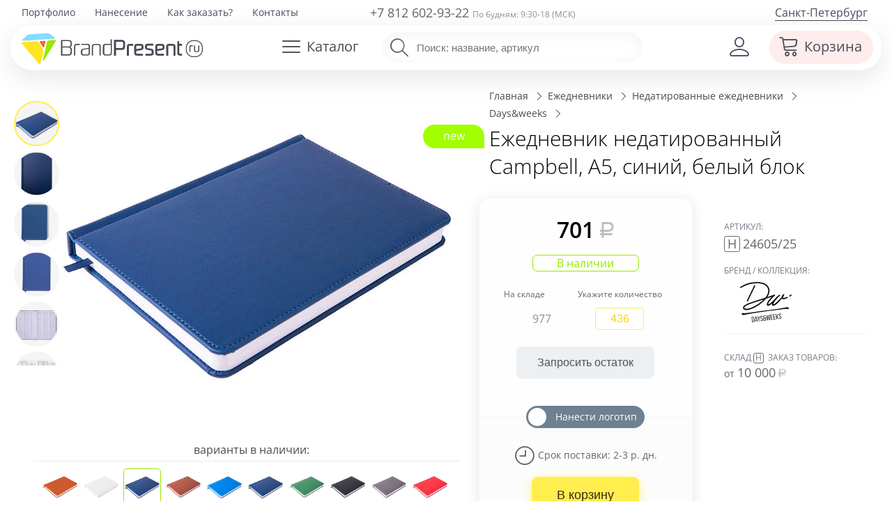

--- FILE ---
content_type: text/html; charset=utf-8
request_url: https://brandpresent.ru/goods/H24605-25/
body_size: 25239
content:
<!DOCTYPE HTML>
<html lang="ru">
<head>
	<meta name="viewport" content="width=device-width, initial-scale=1, user-scalable=yes">
   	<title>Ежедневник недатированный Campbell, А5,  синий, белый блок, фирмы «Days&amp;weeks» | H24605/25</title>
	<meta name="description" content="Ежедневник недатированный Campbell, А5,  синий, белый блок за 701 руб. Артикул H24605/25. Все методы нанесения Вашего логотипа в BrandPresent и быстрая доставка по СПб и России." />



	<meta property="og:site_name" content="BrandPresent.ru" />
	<meta property="fb:app_id" content="229209377214744" />

	<meta name="robots" content="noyaca" />
	<meta name="robots" content="noodp" />
	<meta http-equiv="Content-Type" content="text/html; charset=UTF-8" />
	<meta name='yandex-verification' content='6aa7c1aa42137b35' />
	<meta name='yandex-verification' content='404543a2b7a320e1' />
	<meta name="mailru-verification" content="07069b678c45d171" />
	<meta name="p:domain_verify" content="28bd817ce515a58b8ef1237451fe6910"/>
	<link rel="canonical" href="https://brandpresent.ru/goods/H24605-25/" />	<link rel="apple-touch-icon" sizes="180x180" href="/apple-touch-icon.png">
	<link rel="icon" type="image/png" href="/favicon-32x32.png" sizes="32x32">
	<link rel="icon" type="image/png" href="/favicon-16x16.png" sizes="16x16">
	<link rel="manifest" href="/manifest.json">
	<link rel="mask-icon" href="/safari-pinned-tab.svg" color="#5bbad5">
	<meta name="theme-color" content="#ffffff">

	<link rel="preload" as="font" type="font/woff2" href="/shop/css/font/open-sans-v28-latin_cyrillic-300.woff2" crossorigin>
	<link rel="preload" as="font" type="font/woff2" href="/shop/css/font/open-sans-v28-latin_cyrillic-regular.woff2" crossorigin>
	<link rel="preload" as="font" type="font/woff2" href="/shop/css/font/open-sans-v28-latin_cyrillic-600.woff2" crossorigin>	

		<link rel="preload" href="/shop/css/font/bpIcon/bpIcon.woff?4v9i2o" as="font" type="font/woff" crossorigin="anonymous">
	<link rel="preload" href="/shop/css/font/bpIcon/bpIcon.ttf?4v9i2o" as="font" type="font/ttf" crossorigin="anonymous">
	
		 
			<link href="/shop/css/base_min_v116.css?28042025" type="text/css" rel="stylesheet" />
				
		
		<script>
	var _isMobile = ('ontouchstart' in document.documentElement && (screen.width <= 1023));
	(function(w,d,u){w.readyQ=[];w.bindReadyQ=[];function p(x,y){if(x=="ready"){w.bindReadyQ.push(y);}else{w.readyQ.push(x);}};var a={ready:p,bind:p};w.$=w.jQuery=function(f){if(f===d||f===u){return a}else{p(f)}}})(window,document)</script>

	<!-- Global site tag (gtag.js) - Google Analytics -->
<script async src="https://www.googletagmanager.com/gtag/js?id=UA-58802414-1"></script>
<script>
	window.dataLayer = window.dataLayer || [];
	function gtag(){dataLayer.push(arguments);}
	gtag('js', new Date());
	gtag('config', 'UA-58802414-1');
	 gtag('create', 'UA-58802414-1', 'auto'); 	gtag('send', 'pageview',{'userIP':  '3.135.233.196'});  
</script>



</head> 
<body>
<script async src="/shop/remote/yandex/metrika/tag.js"></script>

	<div class="page">
	 <div class="spinner spinner-main"></div>
		<!-- header -->


	<header class="adaptive " >
		 <div class="c0"></div>
		 <div  style="position: relative;">
			<div  class="top-line" >
			  <div>		
				<div class="c6">						<nav class="top-menu f19">
														<ul><li><a href="/portfolio/" title="Портфолио">Портфолио</a></li><li><a href="/nanesenie-logo/" title="Нанесение логотипа">Нанесение</a></li><li><a href="/info/buy/" title="Как заказать?">Как заказать?</a></li><li><a href="/contacts/" title="Контакты">Контакты</a></li></ul>					
						</nav>
				</div>
				<div class="c7 ">					
					<div class="phone f18 medium ">
														<a href="tel:88126029322">+7 812 602-93-22</a>
												<span class="f12 gray">По будням: 9:30-18 (МСК)</span>
					</div>
				</div>
				<div class="c8 ">					<a class="f16 region  drop-user-city " data-reveal-id="select-region" >
							Санкт-Петербург</a>
							
					
				</div>	
			  </div>				
			</div>
		   <div class="head-line">
			 <div>
								<div class="c1" >
				
							
					
						<a class="logo-left" href="/" title="BrandPresent — Сервис подарков с логотипом для бизнеса и друзей"><img src="/shop/svg/bp-logo-40.svg" alt="BrandPresent — Сервис подарков с логотипом для бизнеса и друзей" /></a> 
										
				</div>
				<div class="c2">					<a data-reveal-id="cat-menu" class="hb cat-button"><span class="ico bp-i-h-cat f24"></span><span class="name">Каталог</span></a>
					<nav id="cat-menu" class="reveal-modal regular hide">
					<!-- Example split danger button -->
										 <script>
						  $( function() { 
							//if (!_isMobile){
								//$( "#tabs-vertical" ).tabs({
								//  event: "mouseover"
								//}).addClass( "ui-tabs-vertical ui-helper-clearfix" );
								//$( "#tabs li" ).removeClass( "ui-corner-top" ).addClass( "ui-corner-left" );
								$('.scrollbar-inner').attr('data-simplebar','');
								//$('.cat-tabs').attr('data-simplebar','');
								//$('.ui-selectmenu-menu').attr('data-simplebar','');
							//}	
						  } );
					  </script>
								
					<div id="tabs-vertical"> 						<div class="cat-tabs scrollbar-inner"   data-simplebar-auto-hide="false" > 							<ul class="nav nav-tabs" role="tablist"> 							<li class="nav-item"> 								<a style='background-color: #e5f8ff;' class="nav-link active" id="t-main-tab" data-toggle="tab" href="#t-main"  								 role="tab"  aria-selected="false" rel='' >  								 <span class='bp-i-popular' ></span><span>Популярное</span> 								<span class='bp-i-arrow-right'></span> 								 </a> 								 </li> 														<li class="nav-item"><a   class="nav-link" id="t-1105845-tab" data-toggle="tab" href="#t-1105845"  								 role="tab"  aria-selected="false"  								rel='/catalog/novyy-god/' > 								<span class='bp-i-nyear'></span><span>Новогодние подарки</span> 								<span class='bp-i-arrow-right'></span> 								</a></li> 														<li class="nav-item"><a   class="nav-link" id="t-1107210-tab" data-toggle="tab" href="#t-1107210"  								 role="tab"  aria-selected="false"  								rel='/catalog/podarochnye-nabory/' > 								<span class='bp-i-set'></span><span>Подарочные наборы</span> 								<span class='bp-i-arrow-right'></span> 								</a></li> 														<li class="nav-item"><a   class="nav-link" id="t-1104144-tab" data-toggle="tab" href="#t-1104144"  								 role="tab"  aria-selected="false"  								rel='/catalog/ejednevniki/' > 								<span class='bp-i-ejiki'></span><span>Ежедневники</span> 								<span class='bp-i-arrow-right'></span> 								</a></li> 														<li class="nav-item"><a   class="nav-link" id="t-1104133-tab" data-toggle="tab" href="#t-1104133"  								 role="tab"  aria-selected="false"  								rel='/catalog/ruchki/' > 								<span class='bp-i-ruchki'></span><span>Ручки</span> 								<span class='bp-i-arrow-right'></span> 								</a></li> 														<li class="nav-item"><a   class="nav-link" id="t-1104129-tab" data-toggle="tab" href="#t-1104129"  								 role="tab"  aria-selected="false"  								rel='/catalog/odejda/' > 								<span class='bp-i-odej'></span><span>Одежда</span> 								<span class='bp-i-arrow-right'></span> 								</a></li> 														<li class="nav-item"><a   class="nav-link" id="t-1104128-tab" data-toggle="tab" href="#t-1104128"  								 role="tab"  aria-selected="false"  								rel='/catalog/futbolki/' > 								<span class='bp-i-fut'></span><span>Футболки</span> 								<span class='bp-i-arrow-right'></span> 								</a></li> 														<li class="nav-item"><a   class="nav-link" id="t-1104132-tab" data-toggle="tab" href="#t-1104132"  								 role="tab"  aria-selected="false"  								rel='/catalog/posuda/' > 								<span class='bp-i-posuda'></span><span>Посуда</span> 								<span class='bp-i-arrow-right'></span> 								</a></li> 														<li class="nav-item"><a   class="nav-link" id="t-1104139-tab" data-toggle="tab" href="#t-1104139"  								 role="tab"  aria-selected="false"  								rel='/catalog/elektronika/' > 								<span class='bp-i-elekt'></span><span>Электроника</span> 								<span class='bp-i-arrow-right'></span> 								</a></li> 														<li class="nav-item"><a   class="nav-link" id="t-1104134-tab" data-toggle="tab" href="#t-1104134"  								 role="tab"  aria-selected="false"  								rel='/catalog/sumki/' > 								<span class='bp-i-sumki'></span><span>Сумки</span> 								<span class='bp-i-arrow-right'></span> 								</a></li> 														<li class="nav-item"><a   class="nav-link" id="t-1104131-tab" data-toggle="tab" href="#t-1104131"  								 role="tab"  aria-selected="false"  								rel='/catalog/otdyh/' > 								<span class='bp-i-otdyh'></span><span>Отдых</span> 								<span class='bp-i-arrow-right'></span> 								</a></li> 														<li class="nav-item"><a   class="nav-link" id="t-1104136-tab" data-toggle="tab" href="#t-1104136"  								 role="tab"  aria-selected="false"  								rel='/catalog/zonty/' > 								<span class='bp-i-zonti'></span><span>Зонты</span> 								<span class='bp-i-arrow-right'></span> 								</a></li> 														<li class="nav-item"><a   class="nav-link" id="t-1104130-tab" data-toggle="tab" href="#t-1104130"  								 role="tab"  aria-selected="false"  								rel='/catalog/dom/' > 								<span class='bp-i-dom'></span><span>Дом</span> 								<span class='bp-i-arrow-right'></span> 								</a></li> 														<li class="nav-item"><a   class="nav-link" id="t-1105759-tab" data-toggle="tab" href="#t-1105759"  								 role="tab"  aria-selected="false"  								rel='/catalog/ofis-nagrady/' > 								<span class='bp-i-nagrada'></span><span>Наградная продукция</span> 								<span class='bp-i-arrow-right'></span> 								</a></li> 														<li class="nav-item"><a   class="nav-link" id="t-1104141-tab" data-toggle="tab" href="#t-1104141"  								 role="tab"  aria-selected="false"  								rel='/catalog/personalnye/' > 								<span class='bp-i-accs'></span><span>Персональные подарки</span> 								<span class='bp-i-arrow-right'></span> 								</a></li> 														<li class="nav-item"><a   class="nav-link" id="t-1104138-tab" data-toggle="tab" href="#t-1104138"  								 role="tab"  aria-selected="false"  								rel='/catalog/promo/' > 								<span class='bp-i-pr'></span><span>Промо-сувениры</span> 								<span class='bp-i-arrow-right'></span> 								</a></li> 														<li class="nav-item"><a   class="nav-link" id="t-1104143-tab" data-toggle="tab" href="#t-1104143"  								 role="tab"  aria-selected="false"  								rel='/catalog/chasy/' > 								<span class='bp-i-chasi'></span><span>Часы</span> 								<span class='bp-i-arrow-right'></span> 								</a></li> 														<li class="nav-item"><a   class="nav-link" id="t-1104142-tab" data-toggle="tab" href="#t-1104142"  								 role="tab"  aria-selected="false"  								rel='/catalog/vip/' > 								<span class='bp-i-vip'></span><span>Элитные подарки</span> 								<span class='bp-i-arrow-right'></span> 								</a></li> 														<li class="nav-item"><a   class="nav-link" id="t-1105994-tab" data-toggle="tab" href="#t-1105994"  								 role="tab"  aria-selected="false"  								rel='/catalog/upakovka/' > 								<span class='bp-i-pak'></span><span>Упаковка</span> 								<span class='bp-i-arrow-right'></span> 								</a></li> 														<li class="nav-item"><a   class="nav-link" id="t-1113918-tab" data-toggle="tab" href="#t-1113918"  								 role="tab"  aria-selected="false"  								rel='/catalog/elementy-kastomizatsii/' > 								<span class='bp-i-customization'></span><span>Элементы кастомизации</span> 								<span class='bp-i-arrow-right'></span> 								</a></li> 														<li class="nav-item"><a   class="nav-link" id="t-1105899-tab" data-toggle="tab" href="#t-1105899"  								 role="tab"  aria-selected="false"  								rel='/catalog/suveniry-k-prazdnikam/' > 								<span class='bp-i-prazd'></span><span>Праздники</span> 								<span class='bp-i-arrow-right'></span> 								</a></li> 														<li class="nav-item"><a   class="nav-link" id="t-2000252-tab" data-toggle="tab" href="#t-2000252"  								 role="tab"  aria-selected="false"  								rel='/catalog/poligrafiya/' > 								<span class='bp-i-poli'></span><span>Полиграфия</span> 								<span class='bp-i-arrow-right'></span> 								</a></li> 														</ul> 						</div> 						<div class="cat-submenu tab-content" > 							<div  id="t-main"  class="tab-pane active bg" role="tabpanel" aria-labelledby="t-main-tab" style=""> 								<ul> 									<li class="title"><span>Популярное</span></li> 																		 									                                                                                                                                                 <li class='subtitle'><a data-cnt='6886'  class='sup'  href='/catalog/odejda/'> 			<span>Одежда</span></a>&nbsp;&nbsp;<a data-cnt='3517'  class='sup'  href='/catalog/futbolki/'> 			<span>Футболки</span></a></li>									<li class='sub'><a data-cnt='1353'  class='sup'  href='/catalog/beisbolki/'> 			<span>Бейсболки и кепки</span></a>&nbsp;&nbsp;<a data-cnt='1303'  class='sup'  href='/catalog/odejda-tolstovki/'> 			<span>Толстовки</span></a>&nbsp;&nbsp;<a data-cnt='216'  class='sup'  href='/catalog/odejda-vetrovki/'> 			<span>Ветровки</span></a></li>									<li class='sub'><a data-cnt='66'  class='sup'  href='/catalog/odejda-fartuki/'> 			<span>Фартуки</span></a>&nbsp;&nbsp;<a data-cnt='304'  class='sup'  href='/catalog/dozhdeviki/'> 			<span>Дождевики</span></a></li>                                                                                                              <li class='subtitle'><a data-cnt='767'  class='sup'  href='/catalog/otdyh-termosy/'> 			<span>Термостаканы</span></a>&nbsp;&nbsp;<a data-cnt='33'  class='sup'  href='/catalog/otdyh-flyajki/'> 			<span>Фляжки</span></a></li>                                        <li class='sub'><a data-cnt='1836'  class='sup'  href='/catalog/s-butylka-dlya-vody/'> 			<span>Бутылки для воды</span></a></li>                                     																											 																		 									  																		 									 																											 									<li class='subtitle'><a data-cnt='4139'  class='sup'  href='/catalog/elektronika/'> 			<span>Гаджеты</span></a></li>									<li class='sub'><a data-cnt='743'  class='sup'  href='/catalog/elektronika-universalnye-akkumulyatory/'> 			<span>Внешние аккумуляторы</span></a>&nbsp;&nbsp;<a data-cnt='348'  class='sup'  href='/catalog/elektronika-portativnye-kolonki/'> 			<span>Колонки</span></a>&nbsp;&nbsp;<a data-cnt='81'  class='sup'  href='/catalog/elektronika-naushniki/'> 			<span>Наушники</span></a></li>									<li class='subtitle'><a data-cnt='1108'  class='sup'  href='/catalog/sumki-shoppery/'> 			<span>Шоперы</span></a>&nbsp;&nbsp;<a data-cnt='1076'  class='sup'  href='/catalog/zonty/'> 			<span>Зонты</span></a>&nbsp;&nbsp;<a data-cnt='2154'  class='sup'  href='/catalog/ryukzaki/'> 			<span>Рюкзаки</span></a></li>										 																										</ul> 									  							</div> 													<div  id="t-1105845"  class="tab-pane  bg"  								role="tabpanel" aria-labelledby="t-1105845-tab"  								 style="background:url(/netcat_files/1105845/dd_menu_ny_min.jpg) top right no-repeat;"> 								<ul> 									<li class="title"><a   href='/catalog/novyy-god/'><span>Новогодние подарки</span></a></li> 																													<li><a data-cnt='144' class='sup actual' href='/catalog/s-novogodnie-nabory/'><span>Новогодние наборы</span></a></li> 																																							<li><a data-cnt='59' class='sup' href='/catalog/s-suvenir-elka/'><span>Новогодние елки</span></a></li> 																																							<li><a data-cnt='21' class='sup actual' href='/catalog/novyy-god-simvol-goda/'><span>Символ 2026 года</span></a></li> 																																							<li><a data-cnt='193' class='sup' href='/catalog/novyy-god-novogodniy-stol/'><span>Новогодний стол</span></a></li> 																																							<li><a data-cnt='78' class='sup' href='/catalog/teplye-podarki/'><span>Зимние подарки</span></a></li> 																																							<li><a data-cnt='17' class='sup' href='/catalog/novyy-god-originalnye-kalendari/'><span>Оригинальные календари</span></a></li> 																																							<li><a data-cnt='116' class='sup actual' href='/catalog/novogodnie-igrushki/'><span>Новогодние игрушки</span></a></li> 																																							<li><a data-cnt='9' class='sup actual' href='/catalog/novogodniya-upakovka/'><span>Новогодняя упаковка</span></a></li> 																																							<li><a data-cnt='66' class='sup' href='/catalog/novyy-god-podarki-dlya-vseh/'><span>Новогодний офис</span></a></li> 																																							<li><a data-cnt='51' class='sup' href='/catalog/s-novogodnie-svechi/'><span>Новогодние свечи и&nbsp;подсвечники</span></a></li> 																																							<li><a data-cnt='106' class='sup' href='/catalog/novogodnie-ukrasheniya/'><span>Новогодние украшения</span></a></li> 																																							<li><a data-cnt='39' class='sup' href='/catalog/novogodnie-podushki/'><span>Новогодние подушки</span></a></li> 																																							<li><a data-cnt='8' class='sup' href='/catalog/novogodnie-nabory-dlya-tvorchestva/'><span>Новогодние наборы для творчества</span></a></li> 																																							<li><a data-cnt='32' class='sup' href='/catalog/novogodnie-girlyandy-i-svetilniki/'><span>Новогодние гирлянды и светильники</span></a></li> 																																							<li><a data-cnt='55' class='sup' href='/catalog/s-novogodnie-shary/'><span>Новогодние шары</span></a></li> 																																														</ul>	 							</div> 													<div  id="t-1107210"  class="tab-pane  bg"  								role="tabpanel" aria-labelledby="t-1107210-tab"  								 style="background:url(/netcat_files/1107210/dd_menu_sets2_min.jpg) top right no-repeat;"> 								<ul> 									<li class="title"><a   href='/catalog/podarochnye-nabory/'><span>Подарочные наборы</span></a></li> 																													<li><a data-cnt='147' class='sup' href='/catalog/podarochnye-nabory-welcome-pack/'><span>Подарочные наборы welcome pack</span></a></li> 																																							<li><a data-cnt='41' class='sup' href='/catalog/podarochnye-nabory-s-antistressami/'><span>Подарочные наборы с антистрессами</span></a></li> 																																							<li><a data-cnt='47' class='sup' href='/catalog/podarochnye-nabory-s-butylkami-dlya-vody/'><span>Подарочные наборы с бутылками для воды</span></a></li> 																																							<li><a data-cnt='22' class='sup' href='/catalog/podarochnye-nabory-s-zontami/'><span>Подарочные наборы с зонтами</span></a></li> 																																							<li><a data-cnt='112' class='sup' href='/catalog/podarochnye-nabory-s-krujkami/'><span>Подарочные наборы с кружками</span></a></li> 																																							<li><a data-cnt='1316' class='sup actual' href='/catalog/personalnye-podarochnye-nabory/'><span>Бизнес-наборы</span></a></li> 																																							<li><a data-cnt='17' class='sup' href='/catalog/sportivnye-nabory/'><span>Спортивные наборы</span></a></li> 																																							<li><a data-cnt='422' class='sup actual' href='/catalog/sedobnye-podarki-i-produktovye-nabory/'><span>Продуктовые наборы</span></a></li> 																																							<li><a data-cnt='10' class='sup' href='/catalog/kuhonnye-podarochnye-nabory/'><span>Кухонные подарочные наборы</span></a></li> 																																							<li><a data-cnt='178' class='sup' href='/catalog/podarochnye-nabory-iz-koji/'><span>Подарочные наборы изделий из кожи</span></a></li> 																																							<li><a data-cnt='30' class='sup' href='/catalog/podarochnye-nabory-dlya-detey/'><span>Подарочные наборы для детей</span></a></li> 																																							<li><a data-cnt='61' class='sup' href='/catalog/nabory-dlya-mujchin/'><span>Наборы для мужчин</span></a></li> 																																							<li><a data-cnt='410' class='sup' href='/catalog/nabory-dlya-jenshhin/'><span>Наборы для женщин</span></a></li> 																																							<li><a data-cnt='1' class='sup' href='/catalog/podarochnye-nabory-dlya-doma/'><span>Подарочные наборы для дома</span></a></li> 																																							<li><a data-cnt='194' class='sup actual' href='/catalog/dom-vinnye-nabory/'><span>Винные наборы</span></a></li> 																																							<li><a data-cnt='84' class='sup' href='/catalog/dorojnye-nabory/'><span>Дорожные наборы</span></a></li> 																																							<li><a data-cnt='43' class='sup' href='/catalog/s-nabory-dlya-viski/'><span>Наборы для виски</span></a></li> 																																							<li><a data-cnt='14' class='sup actual' href='/catalog/podarochnye-nabory-dlya-syra/'><span>Наборы для сыра</span></a></li> 																																							<li><a data-cnt='38' class='sup' href='/catalog/s-nabory-dlya-vodki/'><span>Наборы для водки и коньяка</span></a></li> 																																																										<li><a data-cnt='69' class='sup actual' href='/catalog/elitnye-nabory/'><span>Элитные наборы</span></a></li> 																																							<li><a data-cnt='9' class='sup' href='/catalog/nabory-dlya-vyrashhivaniya-rasteniy/'><span>Наборы для выращивания</span></a></li> 																											</ul>	 							</div> 													<div  id="t-1104144"  class="tab-pane  bg"  								role="tabpanel" aria-labelledby="t-1104144-tab"  								 style="background:url(/netcat_files/1104144/dd_menu_diary1_min.jpg) top right no-repeat;"> 								<ul> 									<li class="title"><a   href='/catalog/ejednevniki/'><span>Ежедневники</span></a></li> 																													<li><a data-cnt='1548' class='sup actual' href='/catalog/bloknoty/'><span>Блокноты</span></a></li> 																																							<li><a data-cnt='2097' class='sup' href='/catalog/nedatirovannye-ejednevniki/'><span>Недатированные ежедневники</span></a></li> 																																							<li><a data-cnt='145' class='sup' href='/catalog/datirovannye-ejednevniki/'><span>Датированные ежедневники</span></a></li> 																																							<li><a data-cnt='34' class='sup actual' href='/catalog/sketchbuki/'><span>Скетчбуки</span></a></li> 																																							<li><a data-cnt='25' class='sup' href='/catalog/planingi/'><span>Планинги</span></a></li> 																																							<li><a data-cnt='25' class='sup' href='/catalog/ejenedelniki/'><span>Еженедельники</span></a></li> 																																							<li><a data-cnt='2' class='sup actual' href='/catalog/ezhednevniki-iz-kozhi/'><span>Кожаные ежедневники</span></a></li> 																																							<li><a data-cnt='44' class='sup' href='/catalog/ejednevniki-originalnye/'><span>Оригинальные ежедневники</span></a></li> 																																							<li><a data-cnt='107' class='sup' href='/catalog/ejednevniki-upakovka/'><span>Упаковка для ежедневников</span></a></li> 																											</ul>	 							</div> 													<div  id="t-1104133"  class="tab-pane  bg"  								role="tabpanel" aria-labelledby="t-1104133-tab"  								 style="background:url(/netcat_files/1104133/dd_menu_pens_min.jpg) top right no-repeat;"> 								<ul> 									<li class="title"><a   href='/catalog/ruchki/'><span>Ручки</span></a></li> 																													<li><a data-cnt='1953' class='sup' href='/catalog/ruchki-plastikovye/'><span>Пластиковые ручки</span></a></li> 																																							<li><a data-cnt='2064' class='sup' href='/catalog/ruchki-metallicheskie/'><span>Металлические ручки</span></a></li> 																																							<li><a data-cnt='324' class='sup' href='/catalog/ruchki-dlya-rukovoditely/'><span>Ручки для руководителей</span></a></li> 																																							<li><a data-cnt='216' class='sup actual' href='/catalog/eko-ruchki/'><span>Эко-ручки</span></a></li> 																																							<li><a data-cnt='133' class='sup' href='/catalog/originalnye-ruchki/'><span>Оригинальные ручки</span></a></li> 																																							<li><a data-cnt='315' class='sup' href='/catalog/ruchki-nabory-ruchek/'><span>Наборы с ручками</span></a></li> 																																							<li><a data-cnt='104' class='sup actual' href='/catalog/ruchki-stilusy/'><span>Ручки-стилусы</span></a></li> 																																							<li><a data-cnt='6' class='sup' href='/catalog/ruchka-fleshka/'><span>Ручки-флешки</span></a></li> 																																																										<li><a data-cnt='15' class='sup' href='/catalog/markery-i-flomastery/'><span>Маркеры и фломастеры</span></a></li> 																																							<li><a data-cnt='429' class='sup actual' href='/catalog/ruchki-karandashi/'><span>Карандаши</span></a></li> 																																							<li><a data-cnt='123' class='sup' href='/catalog/futlyary-dlya-ruchek/'><span>Футляры для ручек</span></a></li> 																											</ul>	 							</div> 													<div  id="t-1104129"  class="tab-pane  bg"  								role="tabpanel" aria-labelledby="t-1104129-tab"  								 style="background:url(/netcat_files/1104129/dd_menu_odej3_min.jpg) top right no-repeat;"> 								<ul> 									<li class="title"><a   href='/catalog/odejda/'><span>Одежда</span></a></li> 																													<li><a data-cnt='1353' class='sup actual' href='/catalog/beisbolki/'><span>Бейсболки и кепки</span></a></li> 																																							<li><a data-cnt='167' class='sup' href='/catalog/odejda-panamy/'><span>Панамы</span></a></li> 																																							<li><a data-cnt='1303' class='sup actual' href='/catalog/odejda-tolstovki/'><span>Толстовки</span></a></li> 																																							<li><a data-cnt='463' class='sup actual' href='/catalog/hoodie/'><span>Худи</span></a></li> 																																							<li><a data-cnt='336' class='sup' href='/catalog/odejda-jilety/'><span>Жилеты</span></a></li> 																																							<li><a data-cnt='206' class='sup actual' href='/catalog/flisovye-kurtki-tolstovki/'><span>Флисовые куртки</span></a></li> 																																							<li><a data-cnt='304' class='sup' href='/catalog/dozhdeviki/'><span>Дождевики</span></a></li> 																																							<li><a data-cnt='216' class='sup' href='/catalog/odejda-vetrovki/'><span>Ветровки</span></a></li> 																																							<li><a data-cnt='580' class='sup' href='/catalog/odejda-kurtki/'><span>Куртки</span></a></li> 																																							<li><a data-cnt='66' class='sup actual' href='/catalog/odejda-fartuki/'><span>Фартуки</span></a></li> 																																							<li><a data-cnt='80' class='sup' href='/catalog/s-longsleeve/'><span>Лонгсливы</span></a></li> 																																							<li><a data-cnt='319' class='sup' href='/catalog/sweatshirts/'><span>Свитшоты</span></a></li> 																																							<li><a data-cnt='134' class='sup' href='/catalog/odejda-rubashki/'><span>Офисные рубашки</span></a></li> 																																							<li><a data-cnt='53' class='sup' href='/catalog/bruki-i-shorty/'><span>Брюки и шорты</span></a></li> 																																							<li><a data-cnt='79' class='sup' href='/catalog/odejda-jumper/'><span>Джемперы</span></a></li> 																																							<li><a data-cnt='242' class='sup' href='/catalog/detskaya-odejda/'><span>Детская одежда</span></a></li> 																																							<li><a data-cnt='248' class='sup' href='/catalog/odejda-sportivnaya-odezhda/'><span>Спортивная одежда</span></a></li> 																																							<li><a data-cnt='577' class='sup' href='/catalog/odejda-trikotajnye-shapki/'><span>Шапки</span></a></li> 																																							<li><a data-cnt='384' class='sup' href='/catalog/odejda-sharfy-shapki/'><span>Шарфы</span></a></li> 																																							<li><a data-cnt='179' class='sup' href='/catalog/perchatki-i-varejki-s-logotipom/'><span>Перчатки и варежки</span></a></li> 																																							<li><a data-cnt='96' class='sup' href='/catalog/odejda-vyazanye-komplekty/'><span>Вязаные комплекты</span></a></li> 																																							<li><a data-cnt='620' class='sup' href='/catalog/odejda-aksessuary/'><span>Аксессуары</span></a></li> 																																														</ul>	 							</div> 													<div  id="t-1104128"  class="tab-pane  bg"  								role="tabpanel" aria-labelledby="t-1104128-tab"  								 style="background:url(/netcat_files/1104128/dd_menu_tshirts_min.jpg) top right no-repeat;"> 								<ul> 									<li class="title"><a   href='/catalog/futbolki/'><span>Футболки</span></a></li> 																													<li><a data-cnt='1982' class='sup' href='/catalog/futbolki-futbolki-dlya-promo/'><span>Футболки для промо</span></a></li> 																																							<li><a data-cnt='1357' class='sup actual' href='/catalog/futbolki-polo/'><span>Рубашки поло</span></a></li> 																																							<li><a data-cnt='450' class='sup' href='/catalog/futbolki-mujskie/'><span>Мужские футболки</span></a></li> 																																							<li><a data-cnt='384' class='sup' href='/catalog/futbolki-jenskie/'><span>Женские футболки</span></a></li> 																																							<li><a data-cnt='39' class='sup' href='/catalog/mayki/'><span>Майки</span></a></li> 																																							<li><a data-cnt='58' class='sup' href='/catalog/futbolki-t-bolka/'><span>Футболка T-bolka под нанесение</span></a></li> 																																							<li><a data-cnt='74' class='sup' href='/catalog/futbolki-detskie-futbolki/'><span>Детские футболки</span></a></li> 																											</ul>	 							</div> 													<div  id="t-1104132"  class="tab-pane  bg"  								role="tabpanel" aria-labelledby="t-1104132-tab"  								 style="background:url(/netcat_files/1104132/dd_menu_dishes_min.jpg) top right no-repeat;"> 								<ul> 									<li class="title"><a   href='/catalog/posuda/'><span>Посуда</span></a></li> 																													<li><a data-cnt='1514' class='sup actual' href='/catalog/posuda-termokruzki/'><span>Термокружки</span></a></li> 																																							<li><a data-cnt='1516' class='sup' href='/catalog/posuda-krujki/'><span>Кружки</span></a></li> 																																							<li><a data-cnt='90' class='sup' href='/catalog/posuda-stakany/'><span>Стаканы</span></a></li> 																																							<li><a data-cnt='77' class='sup' href='/catalog/mnogorazovye-stakany-s-kryshkoy/'><span>Стаканы с крышкой</span></a></li> 																																							<li><a data-cnt='187' class='sup' href='/catalog/posuda-bokaly/'><span>Бокалы</span></a></li> 																																							<li><a data-cnt='1836' class='sup actual' href='/catalog/s-butylka-dlya-vody/'><span>Бутылки для воды</span></a></li> 																																							<li><a data-cnt='1196' class='sup actual' href='/catalog/s-otdyh-thermos/'><span>Термосы</span></a></li> 																																							<li><a data-cnt='57' class='sup' href='/catalog/termosy-dlia-edy/'><span>Термосы для еды</span></a></li> 																																							<li><a data-cnt='182' class='sup actual' href='/catalog/s-lanch-boksy/'><span>Ланчбоксы</span></a></li> 																																							<li><a data-cnt='16' class='sup' href='/catalog/flyajki-s-logotipom/'><span>Фляжки с логотипом</span></a></li> 																																							<li><a data-cnt='13' class='sup' href='/catalog/posuda-pivnye-bokaly/'><span>Пивные бокалы</span></a></li> 																																							<li><a data-cnt='15' class='sup' href='/catalog/kostery/'><span>Костеры с логотипом</span></a></li> 																																							<li><a data-cnt='4' class='sup' href='/catalog/stopki/'><span>Рюмки с логотипом</span></a></li> 																																							<li><a data-cnt='12' class='sup' href='/catalog/stolovye-tarelki/'><span>Столовые тарелки</span></a></li> 																																							<li><a data-cnt='28' class='sup' href='/catalog/s-kofeynye-nabory/'><span>Кофейные наборы</span></a></li> 																																							<li><a data-cnt='72' class='sup' href='/catalog/s-chaynye-nabory/'><span>Чайные наборы</span></a></li> 																																							<li><a data-cnt='161' class='sup' href='/catalog/posuda-predmety-servirovki/'><span>Предметы сервировки</span></a></li> 																																							<li><a data-cnt='36' class='sup' href='/catalog/razdelochnye-doski/'><span>Разделочные доски</span></a></li> 																																							<li><a data-cnt='131' class='sup' href='/catalog/posuda-barnye-aksessuary/'><span>Барные аксессуары</span></a></li> 																																							<li><a data-cnt='415' class='sup' href='/catalog/kuhonnye-aksessuary/'><span>Кухонные аксессуары</span></a></li> 																																							<li><a data-cnt='26' class='sup' href='/catalog/melnicy-dlya-speciy/'><span>Мельницы для специй</span></a></li> 																																							<li><a data-cnt='23' class='sup' href='/catalog/posuda-zavarochnye-chainiki/'><span>Заварочные чайники</span></a></li> 																																							<li><a data-cnt='207' class='sup' href='/catalog/posuda-nabory-posudy/'><span>Наборы посуды</span></a></li> 																																																										<li><a data-cnt='1055' class='sup actual' href='/catalog/emkosti-dlya-pitya/'><span>Емкости для питья</span></a></li> 																											</ul>	 							</div> 													<div  id="t-1104139"  class="tab-pane  bg"  								role="tabpanel" aria-labelledby="t-1104139-tab"  								 style="background:url(/netcat_files/1104139/dd_menu_electro2_min.jpg) top right no-repeat;"> 								<ul> 									<li class="title"><a   href='/catalog/elektronika/'><span>Электроника</span></a></li> 																													<li><a data-cnt='13' class='sup' href='/catalog/ustroystva-dlya-umnogo-doma/'><span>Устройства для умного дома</span></a></li> 																																							<li><a data-cnt='100' class='sup' href='/catalog/uvlajniteli-vozduha/'><span>Увлажнители воздуха</span></a></li> 																																							<li><a data-cnt='743' class='sup actual' href='/catalog/elektronika-universalnye-akkumulyatory/'><span>Аккумуляторы (Powerbank)</span></a></li> 																																							<li><a data-cnt='253' class='sup' href='/catalog/besprovodnye-zaryadnye-ustroystva/'><span>Беспроводные зарядные устройства</span></a></li> 																																							<li><a data-cnt='515' class='sup actual' href='/catalog/elektronika-zaryadniki/'><span>Зарядные устройства и адаптеры</span></a></li> 																																							<li><a data-cnt='90' class='sup actual' href='/catalog/lampy-i-svetilniki/'><span>Лампы и светильники</span></a></li> 																																							<li><a data-cnt='1407' class='sup' href='/catalog/fleshki/'><span>Флешки</span></a></li> 																																							<li><a data-cnt='348' class='sup actual' href='/catalog/elektronika-portativnye-kolonki/'><span>Колонки</span></a></li> 																																							<li><a data-cnt='81' class='sup' href='/catalog/elektronika-naushniki/'><span>Наушники</span></a></li> 																																							<li><a data-cnt='166' class='sup' href='/catalog/elektronika-bytovaya-tehnika/'><span>Бытовая техника</span></a></li> 																																							<li><a data-cnt='28' class='sup' href='/catalog/fitnes-braslety/'><span>Фитнес-браслеты</span></a></li> 																																							<li><a data-cnt='4' class='sup' href='/catalog/vneshnie-jestkie-diski/'><span>Внешние жесткие диски</span></a></li> 																																							<li><a data-cnt='585' class='sup' href='/catalog/elektronika-aksessuary-dlya-mobilnyh-ustroystv/'><span>Компьютерные и мобильные аксессуары</span></a></li> 																																							<li><a data-cnt='61' class='sup' href='/catalog/elektronnye-aksessuary/'><span>Электронные аксессуары</span></a></li> 																																																										<li><a data-cnt='135' class='sup' href='/catalog/svetodiodnye-fonariki/'><span>Светодиодные фонарики</span></a></li> 																																																										<li><a data-cnt='81' class='sup' href='/catalog/usb-ustroystva/'><span>USB-устройства</span></a></li> 																											</ul>	 							</div> 													<div  id="t-1104134"  class="tab-pane  bg"  								role="tabpanel" aria-labelledby="t-1104134-tab"  								 style="background:url(/netcat_files/1104134/dd_menu_bags_min.jpg) top right no-repeat;"> 								<ul> 									<li class="title"><a   href='/catalog/sumki/'><span>Сумки</span></a></li> 																													<li><a data-cnt='1108' class='sup' href='/catalog/sumki-shoppery/'><span>Сумки-шопперы</span></a></li> 																																							<li><a data-cnt='2154' class='sup actual' href='/catalog/ryukzaki/'><span>Рюкзаки</span></a></li> 																																							<li><a data-cnt='239' class='sup' href='/catalog/sumki-na-poyas/'><span>Поясные сумки</span></a></li> 																																							<li><a data-cnt='20' class='sup' href='/catalog/sumki-cherez-plecho/'><span>Сумки через плечо</span></a></li> 																																							<li><a data-cnt='399' class='sup actual' href='/catalog/sumki-sumki-dlya-noutbuka/'><span>Сумки для ноутбука</span></a></li> 																																							<li><a data-cnt='341' class='sup' href='/catalog/sumki-konferenc-sumki/'><span>Сумки для документов</span></a></li> 																																							<li><a data-cnt='408' class='sup' href='/catalog/sumki-dlya-piknika/'><span>Сумки для пикника</span></a></li> 																																							<li><a data-cnt='373' class='sup' href='/catalog/sumki-sportivnye/'><span>Спортивные сумки</span></a></li> 																																							<li><a data-cnt='255' class='sup' href='/catalog/sumki-dorojnye/'><span>Дорожные сумки</span></a></li> 																																							<li><a data-cnt='80' class='sup' href='/catalog/plyazhnye-sumki/'><span>Пляжные сумки</span></a></li> 																																							<li><a data-cnt='11' class='sup' href='/catalog/chehly-dlya-plansheta/'><span>Чехлы для планшета</span></a></li> 																																							<li><a data-cnt='275' class='sup' href='/catalog/sumki-chemodany/'><span>Чемоданы</span></a></li> 																																							<li><a data-cnt='397' class='sup' href='/catalog/sumki-nesessery/'><span>Несессеры</span></a></li> 																																							<li><a data-cnt='24' class='sup' href='/catalog/sumki-portfeli/'><span>Портфели</span></a></li> 																											</ul>	 							</div> 													<div  id="t-1104131"  class="tab-pane  bg"  								role="tabpanel" aria-labelledby="t-1104131-tab"  								 style="background:url(/netcat_files/1104131/dd_menu_relax_min.jpg) top right no-repeat;"> 								<ul> 									<li class="title"><a   href='/catalog/otdyh/'><span>Отдых</span></a></li> 																													<li><a data-cnt='51' class='sup' href='/catalog/s-bannye-nabory-dlya-mujchin/'><span>Банные наборы</span></a></li> 																																							<li><a data-cnt='33' class='sup actual' href='/catalog/otdyh-flyajki/'><span>Фляжки</span></a></li> 																																							<li><a data-cnt='239' class='sup' href='/catalog/dom-instrumenty/'><span>Инструменты</span></a></li> 																																							<li><a data-cnt='1041' class='sup' href='/catalog/sportivnye-butylki/'><span>Спортивные бутылки</span></a></li> 																																							<li><a data-cnt='96' class='sup' href='/catalog/otdyh-turisticheskiye-prinadlezhnosti/'><span>Туристические принадлежности</span></a></li> 																																							<li><a data-cnt='341' class='sup actual' href='/catalog/otdyh-instrumenty/'><span>Мультитулы</span></a></li> 																																							<li><a data-cnt='62' class='sup' href='/catalog/skladnye-nozhi/'><span>Складные ножи</span></a></li> 																																							<li><a data-cnt='216' class='sup actual' href='/catalog/otdyh-nabory-dlya-piknika/'><span>Наборы для пикника</span></a></li> 																																							<li><a data-cnt='209' class='sup' href='/catalog/otdyh-igry/'><span>Игры и головоломки</span></a></li> 																																							<li><a data-cnt='19' class='sup' href='/catalog/s-podushki-pod-sheyu/'><span>Подушки под шею</span></a></li> 																																							<li><a data-cnt='39' class='sup' href='/catalog/podarki-dlya-dachi/'><span>Подарки для дачи</span></a></li> 																																							<li><a data-cnt='428' class='sup' href='/catalog/otdyh-dorojnye-aksessuary/'><span>Товары для путешествий</span></a></li> 																																							<li><a data-cnt='190' class='sup actual' href='/catalog/otdyh-avtoprinadlejnosti/'><span>Автомобильные аксессуары</span></a></li> 																																							<li><a data-cnt='27' class='sup' href='/catalog/myachi-s-logotipom/'><span>Мячи</span></a></li> 																																							<li><a data-cnt='52' class='sup' href='/catalog/opticheskie-pribory/'><span>Оптические приборы</span></a></li> 																																							<li><a data-cnt='290' class='sup' href='/catalog/otdyh-sportivnye-tovary/'><span>Спортивные товары</span></a></li> 																																							<li><a data-cnt='313' class='sup' href='/catalog/otdyh-plyajnyy-otdyh/'><span>Пляжный отдых</span></a></li> 																											</ul>	 							</div> 													<div  id="t-1104136"  class="tab-pane  bg"  								role="tabpanel" aria-labelledby="t-1104136-tab"  								 style="background:url(/netcat_files/1104136/dd_menu_umbrellas_min.jpg) top right no-repeat;"> 								<ul> 									<li class="title"><a   href='/catalog/zonty/'><span>Зонты</span></a></li> 																													<li><a data-cnt='554' class='sup' href='/catalog/zonty-trosti/'><span>Зонты-трости</span></a></li> 																																							<li><a data-cnt='532' class='sup' href='/catalog/zonty-skladnye/'><span>Складные зонты</span></a></li> 																																							<li><a data-cnt='60' class='sup actual' href='/catalog/zonty-antishtorm/'><span>Зонты «Антишторм»</span></a></li> 																																							<li><a data-cnt='79' class='sup actual' href='/catalog/zonty-neobychnye/'><span>Необычные и оригинальные зонты</span></a></li> 																																							<li><a data-cnt='10' class='sup' href='/catalog/zonty-vip/'><span>Элитные зонты</span></a></li> 																																							<li><a data-cnt='1' class='sup' href='/catalog/zonty-zhenskiye/'><span>Женские зонты</span></a></li> 																																							<li><a data-cnt='9' class='sup' href='/catalog/zonty-muzhskiye/'><span>Мужские зонты</span></a></li> 																																														</ul>	 							</div> 													<div  id="t-1104130"  class="tab-pane  bg"  								role="tabpanel" aria-labelledby="t-1104130-tab"  								 style="background:url(/netcat_files/1104130/dd_menu_home2_min.jpg) top right no-repeat;"> 								<ul> 									<li class="title"><a   href='/catalog/dom/'><span>Дом</span></a></li> 																													<li><a data-cnt='43' class='sup' href='/catalog/aromaticheskie-diffuzory-s-logotipom/'><span>Ароматические диффузоры с логотипом</span></a></li> 																																							<li><a data-cnt='963' class='sup actual' href='/catalog/dom-pledy/'><span>Пледы</span></a></li> 																																							<li><a data-cnt='340' class='sup' href='/catalog/dom-tekstil/'><span>Домашний текстиль</span></a></li> 																																							<li><a data-cnt='52' class='sup' href='/catalog/aksessuary-i-sredstva-dlya-uhoda/'><span>Аксессуары и средства для ухода</span></a></li> 																																							<li><a data-cnt='208' class='sup actual' href='/catalog/s-polotenca-s-logotipom/'><span>Полотенца</span></a></li> 																																							<li><a data-cnt='295' class='sup actual' href='/catalog/dom-interernye-podarki/'><span>Интерьер</span></a></li> 																																							<li><a data-cnt='49' class='sup' href='/catalog/dom-statuetki/'><span>Статуэтки и скульптуры</span></a></li> 																																							<li><a data-cnt='162' class='sup' href='/catalog/dom-dekorativnye-svechi/'><span>Декоративные свечи и&nbsp;подсвечники</span></a></li> 																																							<li><a data-cnt='7' class='sup' href='/catalog/dom-nabory-dlya-uhoda-za-obuvyu/'><span>Наборы для ухода за обувью</span></a></li> 																																							<li><a data-cnt='19' class='sup' href='/catalog/dom-shkatulki/'><span>Шкатулки</span></a></li> 																																							<li><a data-cnt='10' class='sup' href='/catalog/vazy/'><span>Вазы</span></a></li> 																																							<li><a data-cnt='20' class='sup' href='/catalog/dom-igrushki/'><span>Игрушки</span></a></li> 																																							<li><a data-cnt='1' class='sup' href='/catalog/kosmetika-i-parfyumeriya/'><span>Косметическая продукция</span></a></li> 																																							<li><a data-cnt='56' class='sup' href='/catalog/dom-fotoramki-fotoalbomy/'><span>Фоторамки и&nbsp;фотоальбомы</span></a></li> 																											</ul>	 							</div> 													<div  id="t-1105759"  class="tab-pane  bg"  								role="tabpanel" aria-labelledby="t-1105759-tab"  								 style="background:url(/netcat_files/1105759/dd_menu_awards_min.jpg) top right no-repeat;"> 								<ul> 									<li class="title"><a   href='/catalog/ofis-nagrady/'><span>Наградная продукция</span></a></li> 																													<li><a data-cnt='18' class='sup' href='/catalog/znachki-i-flagi/'><span>Значки и флаги</span></a></li> 																																							<li><a data-cnt='31' class='sup' href='/catalog/nagradnye-kubki/'><span>Кубки</span></a></li> 																																							<li><a data-cnt='26' class='sup' href='/catalog/nagradnye-plaketki/'><span>Наградные плакетки</span></a></li> 																																							<li><a data-cnt='187' class='sup' href='/catalog/nagrady-nagradnye-stely/'><span>Наградные стелы</span></a></li> 																																							<li><a data-cnt='42' class='sup' href='/catalog/nagrady-kubki-i-medali/'><span>Кубки и медали</span></a></li> 																																							<li><a data-cnt='25' class='sup' href='/catalog/plaketki-i-panno/'><span>Плакетки и панно</span></a></li> 																											</ul>	 							</div> 													<div  id="t-1104141"  class="tab-pane  bg"  								role="tabpanel" aria-labelledby="t-1104141-tab"  								 style="background:url(/netcat_files/1104141/dd_menu_acces2_min.jpg) top right no-repeat;"> 								<ul> 									<li class="title"><a   href='/catalog/personalnye/'><span>Персональные подарки</span></a></li> 																													<li><a data-cnt='218' class='sup' href='/catalog/nagrady/'><span>Награды</span></a></li> 																																							<li><a data-cnt='156' class='sup' href='/catalog/ofis-nastolnye-aksessuary/'><span>Настольные аксессуары</span></a></li> 																																							<li><a data-cnt='40' class='sup' href='/catalog/sladkie-podarki/'><span>Вкусные подарки</span></a></li> 																																							<li><a data-cnt='296' class='sup' href='/catalog/personalnye-koshelki/'><span>Кошельки и портмоне</span></a></li> 																																							<li><a data-cnt='468' class='sup' href='/catalog/korporativnye-cartholdery/'><span>Чехлы для карт</span></a></li> 																																							<li><a data-cnt='257' class='sup' href='/catalog/personalnye-oblojki-dlya-dokumentov/'><span>Обложки для документов</span></a></li> 																																							<li><a data-cnt='99' class='sup' href='/catalog/chehly-dlya-propuska/'><span>Чехлы для пропуска</span></a></li> 																																							<li><a data-cnt='159' class='sup' href='/catalog/personalnye-dorojnye-organayzery/'><span>Дорожные органайзеры</span></a></li> 																																							<li><a data-cnt='47' class='sup' href='/catalog/sredstva-individualnoy-zaschity/'><span>Средства индивидуальной защиты</span></a></li> 																																																										<li><a data-cnt='163' class='sup actual' href='/catalog/personalnye-papki-bloknoty/'><span>Папки, портфели</span></a></li> 																																																										<li><a data-cnt='180' class='sup' href='/catalog/beydji-i-aksessuary/'><span>Бейджи и аксессуары</span></a></li> 																																							<li><a data-cnt='85' class='sup' href='/catalog/kancelyarskie-prinadlejnosti/'><span>Канцелярские принадлежности</span></a></li> 																																							<li><a data-cnt='135' class='sup' href='/catalog/personalnye-vizitnicy/'><span>Визитницы</span></a></li> 																																							<li><a data-cnt='7' class='sup' href='/catalog/kozhanye-kluchnisty-s-logotipom/'><span>Ключницы с логотипом</span></a></li> 																											</ul>	 							</div> 													<div  id="t-1104138"  class="tab-pane  bg"  								role="tabpanel" aria-labelledby="t-1104138-tab"  								 style="background:url(/netcat_files/1104138/dd_menu_promo_min.jpg) top right no-repeat;"> 								<ul> 									<li class="title"><a   href='/catalog/promo/'><span>Промо-сувениры</span></a></li> 																													<li><a data-cnt='110' class='sup' href='/catalog/promo-metalicheskie-brelki/'><span>Металлические брелки</span></a></li> 																																							<li><a data-cnt='113' class='sup' href='/catalog/kantselyarskie-tovary/'><span>Канцелярские товары</span></a></li> 																																							<li><a data-cnt='18' class='sup' href='/catalog/promo-zajigalki/'><span>Зажигалки</span></a></li> 																																							<li><a data-cnt='718' class='sup' href='/catalog/promo-plastikovye-brelki/'><span>Брелки</span></a></li> 																																							<li><a data-cnt='39' class='sup actual' href='/catalog/promo-svetootrajateli/'><span>Светоотражатели</span></a></li> 																																							<li><a data-cnt='398' class='sup' href='/catalog/promo-promoprodukciya/'><span>Промопродукция</span></a></li> 																																							<li><a data-cnt='19' class='sup' href='/catalog/promo-zerkala/'><span>Зеркала</span></a></li> 																																							<li><a data-cnt='191' class='sup actual' href='/catalog/promo-antistressy/'><span>Антистрессы</span></a></li> 																											</ul>	 							</div> 													<div  id="t-1104143"  class="tab-pane  bg"  								role="tabpanel" aria-labelledby="t-1104143-tab"  								 style="background:url() top right no-repeat;"> 								<ul> 									<li class="title"><a   href='/catalog/chasy/'><span>Часы</span></a></li> 																													<li><a data-cnt='99' class='sup' href='/catalog/chasy-nastennye/'><span>Настенные часы</span></a></li> 																																							<li><a data-cnt='31' class='sup' href='/catalog/chasy-nastolnye/'><span>Настольные часы</span></a></li> 																																							<li><a data-cnt='59' class='sup' href='/catalog/chasy-naruchnye/'><span>Наручные часы</span></a></li> 																																																																													<li><a data-cnt='1' class='sup' href='/catalog/chasy-vip-chasy/'><span>VIP-часы</span></a></li> 																																							<li><a data-cnt='20' class='sup' href='/catalog/meteostantsii/'><span>Метеостанции</span></a></li> 																											</ul>	 							</div> 													<div  id="t-1104142"  class="tab-pane  bg"  								role="tabpanel" aria-labelledby="t-1104142-tab"  								 style="background:url(/netcat_files/1104142/dd_menu_vip_min.jpg) top right no-repeat;"> 								<ul> 									<li class="title"><a   href='/catalog/vip/'><span>Элитные подарки</span></a></li> 																													<li><a data-cnt='46' class='sup actual' href='/catalog/vip-znaki-vnimaniya/'><span>Знаки Внимания</span></a></li> 																																							<li><a data-cnt='3' class='sup' href='/catalog/vip-mechanic-music/'><span>Музыкальные сувениры</span></a></li> 																																																										<li><a data-cnt='8' class='sup actual' href='/catalog/vip-podarochnye-knigi/'><span>Подарочные книги</span></a></li> 																																							<li><a data-cnt='1' class='sup' href='/catalog/elitnyy-farfor/'><span>Элитный фарфор</span></a></li> 																																																										<li><a data-cnt='6' class='sup' href='/catalog/aksessuary-dlya-kureniya/'><span>Аксессуары для курения</span></a></li> 																																							<li><a data-cnt='167' class='sup' href='/catalog/russkie-suveniry/'><span>Сувениры в русском стиле</span></a></li> 																											</ul>	 							</div> 													<div  id="t-1105994"  class="tab-pane  bg"  								role="tabpanel" aria-labelledby="t-1105994-tab"  								 style="background:url(/netcat_files/1105994/dd_menu_package_min.jpg) top right no-repeat;"> 								<ul> 									<li class="title"><a   href='/catalog/upakovka/'><span>Упаковка</span></a></li> 																													<li><a data-cnt='571' class='sup' href='/catalog/podarochnye-korobki/'><span>Подарочные коробки</span></a></li> 																																							<li><a data-cnt='21' class='sup' href='/catalog/proizvodstvo-upakovki-na-zakaz/'><span>Производство полноцветной самосборной упаковки на заказ</span></a></li> 																																							<li><a data-cnt='517' class='sup actual' href='/catalog/podarochnaya-upakovka/'><span>Подарочная упаковка</span></a></li> 																																							<li><a data-cnt='96' class='sup' href='/catalog/upakovka-dlya-novogodnih-podarkov/'><span>Упаковка для новогодних подарков</span></a></li> 																																							<li><a data-cnt='216' class='sup' href='/catalog/podarochnye-pakety/'><span>Подарочные пакеты</span></a></li> 																																							<li><a data-cnt='7' class='sup' href='/catalog/jestyanaya-upakovka/'><span>Жестяная упаковка</span></a></li> 																																							<li><a data-cnt='20' class='sup actual' href='/catalog/upakovka-dlya-alkogolya/'><span>Упаковка для алкоголя</span></a></li> 																																							<li><a data-cnt='29' class='sup' href='/catalog/upakovka-dlya-flesh-kart/'><span>Упаковка для флеш-карт</span></a></li> 																																							<li><a data-cnt='38' class='sup' href='/catalog/bumazhnyy-napolnitel/'><span>Бумажный наполнитель</span></a></li> 																											</ul>	 							</div> 													<div  id="t-1113918"  class="tab-pane  bg"  								role="tabpanel" aria-labelledby="t-1113918-tab"  								 style="background:url() top right no-repeat;"> 								<ul> 									<li class="title"><a   href='/catalog/elementy-kastomizatsii/'><span>Элементы кастомизации</span></a></li> 																													<li><a data-cnt='155' class='sup' href='/catalog/zagotovki-iz-tkani-detali-kroya-karmany/'><span>Заготовки из ткани, детали кроя, карманы</span></a></li> 																																							<li><a data-cnt='459' class='sup' href='/catalog/leibly-shildy/'><span>Лейблы и шильды</span></a></li> 																																							<li><a data-cnt='1803' class='sup' href='/catalog/lenty-stropy-shnury/'><span>Ленты, стропы, шнуры</span></a></li> 																																							<li><a data-cnt='104' class='sup' href='/catalog/remuvki-i-pullery/'><span>Ремувки и пуллеры</span></a></li> 																																							<li><a data-cnt='33' class='sup' href='/catalog/tkanevye-nakleiki/'><span>Тканевые наклейки</span></a></li> 																																							<li><a data-cnt='545' class='sup' href='/catalog/furnitura/'><span>Фурнитура</span></a></li> 																																							<li><a data-cnt='211' class='sup' href='/catalog/shevrony-nashivki/'><span>Шевроны и нашивки</span></a></li> 																											</ul>	 							</div> 													<div  id="t-1105899"  class="tab-pane  bg"  								role="tabpanel" aria-labelledby="t-1105899-tab"  								 style="background:url() top right no-repeat;"> 								<ul> 									<li class="title"><a   href='/catalog/suveniry-k-prazdnikam/'><span>Праздники</span></a></li> 																													<li><a data-cnt='1598' class='sup' href='/catalog/suveniry-k-23-fevralya/'><span>Сувениры к 23 февраля</span></a></li> 																																							<li><a data-cnt='1743' class='sup' href='/catalog/suveniry-k-8-marta/'><span>Сувениры к 8 марта</span></a></li> 																																							<li><a data-cnt='1342' class='sup' href='/catalog/eko-podarki/'><span>Эко-подарки</span></a></li> 																																							<li><a data-cnt='148' class='sup' href='/catalog/den-pobedy-9-maya/'><span>Подарки на День Победы</span></a></li> 																																							<li><a data-cnt='30' class='sup' href='/catalog/podarki-programmistam/'><span>Подарки программистам</span></a></li> 																																							<li><a data-cnt='44' class='sup' href='/catalog/14-fevralya/'><span>Подарки на 14 февраля</span></a></li> 																																							<li><a data-cnt='46' class='sup' href='/catalog/podarki-na-den-rozhdeniya-kompanii/'><span>Подарки на юбилей компании</span></a></li> 																																							<li><a data-cnt='19' class='sup' href='/catalog/podarki-sistemnym-administratoram/'><span>Подарки системным администраторам</span></a></li> 																																							<li><a data-cnt='128' class='sup' href='/catalog/podarki-kollege/'><span>Подарок коллеге</span></a></li> 																																							<li><a data-cnt='121' class='sup' href='/catalog/podarki-nachalniku/'><span>Подарки начальнику</span></a></li> 																																							<li><a data-cnt='108' class='sup' href='/catalog/podarki-avtomobilistu/'><span>Подарки автомобилисту</span></a></li> 																																							<li><a data-cnt='27' class='sup' href='/catalog/podarki-moryakam/'><span>Подарки морякам</span></a></li> 																																							<li><a data-cnt='10' class='sup' href='/catalog/podarki-na-voennye-prazdniki/'><span>Подарки военным</span></a></li> 																																							<li><a data-cnt='160' class='sup' href='/catalog/den-zashhity-detey/'><span>Подарки детям</span></a></li> 																																							<li><a data-cnt='46' class='sup' href='/catalog/den-shahtera/'><span>Подарки ко Дню шахтера</span></a></li> 																																							<li><a data-cnt='55' class='sup' href='/catalog/podarki-na-den-energetika/'><span>Подарки ко Дню энергетика</span></a></li> 																																							<li><a data-cnt='105' class='sup' href='/catalog/den-metallurga/'><span>Подарки на День металлурга</span></a></li> 																																							<li><a data-cnt='19' class='sup' href='/catalog/den-himika/'><span>Подарки на День химика</span></a></li> 																																							<li><a data-cnt='87' class='sup' href='/catalog/podarki-na-den-rossii/'><span>Подарки на День России</span></a></li> 																																							<li><a data-cnt='26' class='sup' href='/catalog/den-yurista/'><span>Подарки на День юриста</span></a></li> 																																							<li><a data-cnt='23' class='sup' href='/catalog/den-bankovskogo-rabotnika/'><span>Подарки банковскому работнику</span></a></li> 																																							<li><a data-cnt='33' class='sup' href='/catalog/den-jeleznodorojnika/'><span>Подарки на День железнодорожника</span></a></li> 																																							<li><a data-cnt='12' class='sup' href='/catalog/den-elektrosvyazi/'><span>Подарки ко Дню электросвязи</span></a></li> 																																							<li><a data-cnt='142' class='sup' href='/catalog/den-neftyanika/'><span>Подарки ко Дню нефтяника</span></a></li> 																																							<li><a data-cnt='111' class='sup' href='/catalog/den-stroitelya/'><span>Подарки на День строителя</span></a></li> 																																							<li><a data-cnt='5' class='sup' href='/catalog/podarki-na-den-policii/'><span>Подарки на День полиции</span></a></li> 																																							<li><a data-cnt='170' class='sup' href='/catalog/den-medrabotnika/'><span>Подарки на День медицинского работника</span></a></li> 																																							<li><a data-cnt='27' class='sup' href='/catalog/podarki-na-den-uchitelya/'><span>Подарки на День учителя</span></a></li> 																																							<li><a data-cnt='28' class='sup' href='/catalog/den-geologa/'><span>Подарки на День геолога</span></a></li> 																																							<li><a data-cnt='83' class='sup' href='/catalog/den-znaniy-1-sentyabrya/'><span>Подарки на День знаний</span></a></li> 																																							<li><a data-cnt='69' class='sup' href='/catalog/den-aviacii/'><span>Подарки на День авиации</span></a></li> 																											</ul>	 							</div> 													<div  id="t-2000252"  class="tab-pane  bg"  								role="tabpanel" aria-labelledby="t-2000252-tab"  								 style="background:url() top right no-repeat;"> 								<ul> 									<li class="title"><a   href='/catalog/poligrafiya/'><span>Полиграфия</span></a></li> 																													<li><a data-cnt='2' class='actual' href='/catalog/ejednevniki-na-zakaz/'><span>Ежедневники на заказ</span></a></li> 																																							<li><a data-cnt='8' class='' href='/catalog/poligrafiya-bloknoty/'><span>Блокноты на заказ</span></a></li> 																																							<li><a data-cnt='5' class='' href='/catalog/kalendari/'><span>Календари</span></a></li> 																																							<li><a data-cnt='5' class='' href='/catalog/konverty/'><span>Конверты</span></a></li> 																																							<li><a data-cnt='2' class='' href='/catalog/pakety-custom/'><span>Пакеты</span></a></li> 																																							<li><a data-cnt='3' class='' href='/catalog/papki/'><span>Папки</span></a></li> 																											</ul>	 							</div> 												</div> 					</div>  					
					
					<a class="close-modal bp-i-h-catclose"></a>
					</nav>
					<form  class="top-search" action="/catalog/search/" method="get">
						<div>
							<input  autocomplete="off" id="query" class="query" type="text" name="query" value=""	placeholder="Поиск: название, артикул" /><span class="ico bp-i-h-search "></span>
							<div class="spinner spinner-search e-query"></div>
						</div> 
						<div id="search-box" class="reveal-modal regular hide">
							 <div class="cart-header hide">
								<input  autocomplete="off" id="query-mob" class="query query-mob" type="text" name="query-mob" value=""	placeholder="Поиск: название, артикул, цвет" /><span class="ico bp-i-h-search"></span>
								<div class="spinner spinner-search e-query-mob"></div>
								<input class="submit hide" type="submit" value="&nbsp;" />
							 </div>
							<div class="result"></div>
						</div>
					</form> 
				</div>
				<div class="c3 ">					<a data-reveal-id="search-box" class="hb search-button"><span class="ico bp-i-h-search "></span></a>

					
						<div class="hb login dropdown relative">				
							<a  class="dropdown-toggle " id='account-dropdown'  data-display='static' 
							data-toggle='dropdown' aria-haspopup='true' aria-expanded='true' ><span class="ico bp-i-h-user f24  dropdown-toggle"></span></a>
							<div class="dropdown-menu"  aria-labelledby="account-dropdown">
									
																		<a class="dropdown-item" href="/_nc/modules/auth/" data-reveal-id="login" >Войти</a>
										<a class="dropdown-item" href="/account/register/">Регистрация</a>	
									
								<hr/>
								
								<span class='dropdown-item lightgray' >Заказы</span><span class='dropdown-item lightgray' >Образцы</span><span class='dropdown-item lightgray' >КП</span><hr/><span class='dropdown-item lightgray' >Профиль</span><span class='dropdown-item lightgray' >Адреса и получатели</span><span class='dropdown-item lightgray' >Оповещения</span>							</div>		
						</div>	
								
					
						<!-- popup -->
						
					<a data-reveal-over-id="mini-cart" class="hb mini-cart smallfill" ><span class="ico bp-i-h-cart"></span><span class="name">Корзина</span></a>
					
					<div id="mini-cart" onClick="gtag('send','pagevew','cartview');yaCounter22680401.reachGoal('cartview');  " class="reveal-modal regular hide">
							 
    <span class='empty f28'>Ваша корзина пуста</span>

<a class="close-modal"></a>					</div>
					
				 
					<div id="login" class=" reveal-modal window medium  hide" >
							<div id="entrance" class="tab-pane active"  >
								<fieldset class="block-order center" style="max-width: 600px; margin: auto;">

<form method='post' action='/_nc/modules/auth/'>
  <input type='hidden' name='AuthPhase' value='1' />
  <input type='hidden' name='REQUESTED_FROM' value='/goods/H24605-25/' />
  <input type='hidden' name='REQUESTED_BY' value='GET' />
  <input type='hidden' name='catalogue' value='7' />
  <input type='hidden' name='sub' value='2000528' />
  <input type='hidden' name='cc' value='4543' />
    
    
    
  <div class="tpl-block-order-row">
	<div class="tpl-block-order-col col-in-12">
        <span class="title">Вход</span> 
    </div>
    <div class="tpl-block-order-col col-in-12">
		<div class="field flylabel w100 col-in-6 ">
			<input class="form-control medium-size f14  w100" autocomplete="on"  type='text' id='AUTH_USER' name='AUTH_USER' size='32' maxlength='32' value='' />
            <label for="AUTH_USER">E-mail</label>
		</div>
		<div class="field flylabel w100 col-in-6 ">
			<input class="form-control medium-size f14  w100" autocomplete="on"  type='password'  id='AUTH_PW' name='AUTH_PW' size='32' maxlength='32' />
			<label for="AUTH_PW">Пароль</label>
	    </div>
  
  		<div class="field w100 col-in-6 middle custom-control custom-checkbox">
						<input type='hidden' name='loginsave' value='1' />					
		</div>
		<div class=" w100 col-in-6 middle right">
			 <a class="f14" href="/_nc/modules/auth/password_recovery.php">Забыли пароль?</a>
	    </div>
   </div>
          <p></p>
          <p>
			<input class="submit button big yellow  f18" type='submit' name='submit' title='Авторизоваться' value='Войти' />
                      </p>   
          <p>
          <a class="button inline small blue-border" href="https://brandpresent.ru/account/register/">Зарегистрироваться</a>
          
          </p>
	  
 </div>


</form>
</fieldset>							</div>
						<a class="close-modal bp-i-h-catclose"></a> 
					</div>

				 
									
					<div id="select-region" class="reveal-modal  window  ">
						Определен как:<br/><span class="drop-user-city">Санкт-Петербург</span> 
						
						<h2>Выберите город</h2> 
					
						<div class="field flylabel w100 col-in-12  "> 
							<input name="defaultCity" type="text" placeholder="Найти и выбрать" maxlength="255" size="50" class="form-control medium-size f16  w100   required" id="City_Request" autocomplete="off" value="">
							
							<label class="title-overflow">Ваш населенный пункт</label>
							<div class="spinner spinner-slider e-city"></div>
						</div>
							<p>&nbsp;</p>
						
						<a class="close-modal bp-i-h-catclose"></a>
					</div>

				 	<div id="popUpModal"  class="reveal-modal window "><div class='data'></div>
					<a class="close-modal bp-i-h-catclose"></a></div>

				</div>
			  </div>
			  
			    <div id="addToCartAlert"  class="reveal-modal regular notice pass">Товар добавлен в&nbsp;корзину</div>
				<div id="addEntry"	class="reveal-modal regular notice">Укажите количество</div>
				<div id="checkCity"	 class="reveal-modal regular"></div>
				<div id="revealAlert"  class="reveal-modal regular notice warning"></div>	
				<div id="revealAlertPass"	 class="reveal-modal regular notice pass"></div>
			 </div> 			</div> 
		</header>


		<!-- /header -->
		<!-- content -->
		
		
		<div class="content" >
		




            
        



              <script>
	function showPhoto(el){
	   $(".tumb2 li a").each(function() {
		   $(this).attr("title",el.attr("title"));
	   });
	   $(".tumb2 li.active a").trigger('click');
	}
	$(document).ready(function() {
		$(".gallery").fancybox({
			beforeShow : function() {
				var alt = this.element.attr('title');
				if (alt == "") {
					this.inner.find('img').attr('alt', $("h1.product-title").html());
				} else {
					this.inner.find('img').attr('alt', alt);
				}
				this.title = alt;
			},
			padding : 0,    margin  : 15,	width     : 800,    height    : 600,
			prevEffect		: 'none', nextEffect		: 'none',
			openEffect      : 'none', closeEffect     : 'none',
			fitToView : false,
		  //   title:  null,
			loop : true,
			helpers	: {  title	: { type : 'inside' },
			thumbs	: { width : 1, height : 1 }
			}
		});
			$(".carousel .tumb").jCarouselLite({
			btnPrev: ".nav .prev",   btnNext: ".nav .next",    circular: false,
							  visible: 5,
				  btnGo:
				  [".tumb li.0",".tumb li.1",".tumb li.2",".tumb li.3",".tumb li.4",".tumb li.5",".tumb li.6",".tumb li.7",".tumb li.8",".tumb li.9",".tumb li.10",".tumb li.11",".tumb li.12",".tumb li.13",".tumb li.14",".tumb li.15",".tumb li.16",".tumb li.17",".tumb li.18",".tumb li.19",".tumb li.20",".tumb li.21",".tumb li.22",".tumb li.23",".tumb li.24",".tumb li.25",".tumb li.26",]
					});
		$('.tumb').find('li:first').addClass("active");
		$('.tumb2').find('li:first').addClass("active");
		$(".tumb li").click(function() {
		$(".carousel .main img").attr("src", $(this).find('a').attr("href"));
		// Помечаем выделенное превью
			$(this).parent().find('li').each(function() {
				  $(this).removeClass("active");
			});
			nclass = $(this).attr('class');
			$(this).addClass("active");
			$('div.tumb2 li').each(function() {    $(this).removeClass("active");       });
			$("div.tumb2 li."+nclass).addClass("active");
			return false;
		});
		});
</script>
<!-- content -->
<section class="product ">
<div class="product-parent">
	<div class="w55 top product-left">
		<div class="product-images carousel" id="product_img">

		    								<div class='main'>
						<a class="cursor-zoom" onClick="showPhoto($(this));return false;" title='Ежедневник недатированный Campbell, А5,  синий, белый блок (артикул: H24605/25)' href='/_f/103/path/143/bp_143d17ec-ac45-11eb-950c-00155da68a11.webp'>
							<img alt="Артикул: H24605/25 — Ежедневник недатированный Campbell, А5,  синий, белый блок" src="/_f/103/path/143/bp_143d17ec-ac45-11eb-950c-00155da68a11.webp" />
						</a>
					</div>
					<div class='tumb more' >
						<ul>
                                                         <li class='0'>
        						    <a  title="Ежедневник недатированный Campbell, А5,  синий, белый блок" href="/_f/103/path/143/bp_143d17ec-ac45-11eb-950c-00155da68a11.webp">
                                        <img src="/_f/103/preview/143/bp_143d17ec-ac45-11eb-950c-00155da68a11.webp"  alt="Ежедневник недатированный Campbell, А5,  синий, белый блок"  title="Ежедневник недатированный Campbell, А5,  синий, белый блок" />
                                    </a>
                                </li>
						                                 <li class='1'>
        						    <a  title="Ежедневник недатированный Campbell, А5,  синий, белый блок" href="/_f/103/path/143/bp_143d17ec-ac45-11eb-950c-00155da68a11_1_24605_26(1).webp">
                                        <img src="/_f/103/preview/143/bp_143d17ec-ac45-11eb-950c-00155da68a11_1_24605_26(1).webp"  alt="Ежедневник недатированный Campbell, А5,  синий, белый блок"  title="Ежедневник недатированный Campbell, А5,  синий, белый блок" />
                                    </a>
                                </li>
						                                 <li class='2'>
        						    <a  title="Ежедневник недатированный Campbell, А5,  синий, белый блок" href="/_f/103/path/143/bp_143d17ec-ac45-11eb-950c-00155da68a11_1_02.webp">
                                        <img src="/_f/103/preview/143/bp_143d17ec-ac45-11eb-950c-00155da68a11_1_02.webp"  alt="Ежедневник недатированный Campbell, А5,  синий, белый блок"  title="Ежедневник недатированный Campbell, А5,  синий, белый блок" />
                                    </a>
                                </li>
						                                 <li class='3'>
        						    <a  title="Ежедневник недатированный Campbell, А5,  синий, белый блок" href="/_f/103/path/143/bp_143d17ec-ac45-11eb-950c-00155da68a11_1_24605-25-2.webp">
                                        <img src="/_f/103/preview/143/bp_143d17ec-ac45-11eb-950c-00155da68a11_1_24605-25-2.webp"  alt="Ежедневник недатированный Campbell, А5,  синий, белый блок"  title="Ежедневник недатированный Campbell, А5,  синий, белый блок" />
                                    </a>
                                </li>
						                                 <li class='4'>
        						    <a  title="Ежедневник недатированный Campbell, А5,  синий, белый блок" href="/_f/103/path/143/bp_143d17ec-ac45-11eb-950c-00155da68a11_2_24605-1.webp">
                                        <img src="/_f/103/preview/143/bp_143d17ec-ac45-11eb-950c-00155da68a11_2_24605-1.webp"  alt="Ежедневник недатированный Campbell, А5,  синий, белый блок"  title="Ежедневник недатированный Campbell, А5,  синий, белый блок" />
                                    </a>
                                </li>
						                                 <li class='5'>
        						    <a  title="Ежедневник недатированный Campbell, А5,  синий, белый блок" href="/_f/103/path/143/bp_143d17ec-ac45-11eb-950c-00155da68a11_2__24607_24610_1.webp">
                                        <img src="/_f/103/preview/143/bp_143d17ec-ac45-11eb-950c-00155da68a11_2__24607_24610_1.webp"  alt="Ежедневник недатированный Campbell, А5,  синий, белый блок"  title="Ежедневник недатированный Campbell, А5,  синий, белый блок" />
                                    </a>
                                </li>
						                                 <li class='6'>
        						    <a  title="Ежедневник недатированный Campbell, А5,  синий, белый блок" href="/_f/103/path/143/bp_143d17ec-ac45-11eb-950c-00155da68a11_2_24614-01-9-11936.1jpg.webp">
                                        <img src="/_f/103/preview/143/bp_143d17ec-ac45-11eb-950c-00155da68a11_2_24614-01-9-11936.1jpg.webp"  alt="Ежедневник недатированный Campbell, А5,  синий, белый блок"  title="Ежедневник недатированный Campbell, А5,  синий, белый блок" />
                                    </a>
                                </li>
						                                 <li class='7'>
        						    <a  title="Ежедневник недатированный Campbell, А5,  синий, белый блок" href="/_f/103/path/143/bp_143d17ec-ac45-11eb-950c-00155da68a11_2_03.webp">
                                        <img src="/_f/103/preview/143/bp_143d17ec-ac45-11eb-950c-00155da68a11_2_03.webp"  alt="Ежедневник недатированный Campbell, А5,  синий, белый блок"  title="Ежедневник недатированный Campbell, А5,  синий, белый блок" />
                                    </a>
                                </li>
						                                 <li class='8'>
        						    <a  title="Ежедневник недатированный Campbell, А5,  синий, белый блок" href="/_f/103/path/143/bp_143d17ec-ac45-11eb-950c-00155da68a11_2_24605-25-3.webp">
                                        <img src="/_f/103/preview/143/bp_143d17ec-ac45-11eb-950c-00155da68a11_2_24605-25-3.webp"  alt="Ежедневник недатированный Campbell, А5,  синий, белый блок"  title="Ежедневник недатированный Campbell, А5,  синий, белый блок" />
                                    </a>
                                </li>
						                                 <li class='9'>
        						    <a  title="Ежедневник недатированный Campbell, А5,  синий, белый блок" href="/_f/103/path/143/bp_143d17ec-ac45-11eb-950c-00155da68a11_3_24605-2.webp">
                                        <img src="/_f/103/preview/143/bp_143d17ec-ac45-11eb-950c-00155da68a11_3_24605-2.webp"  alt="Ежедневник недатированный Campbell, А5,  синий, белый блок"  title="Ежедневник недатированный Campbell, А5,  синий, белый блок" />
                                    </a>
                                </li>
						                                 <li class='10'>
        						    <a  title="Ежедневник недатированный Campbell, А5,  синий, белый блок" href="/_f/103/path/143/bp_143d17ec-ac45-11eb-950c-00155da68a11_3__24607_24610_1.webp">
                                        <img src="/_f/103/preview/143/bp_143d17ec-ac45-11eb-950c-00155da68a11_3__24607_24610_1.webp"  alt="Ежедневник недатированный Campbell, А5,  синий, белый блок"  title="Ежедневник недатированный Campbell, А5,  синий, белый блок" />
                                    </a>
                                </li>
						                                 <li class='11'>
        						    <a  title="Ежедневник недатированный Campbell, А5,  синий, белый блок" href="/_f/103/path/143/bp_143d17ec-ac45-11eb-950c-00155da68a11_3_24614-01-9-11936.webp">
                                        <img src="/_f/103/preview/143/bp_143d17ec-ac45-11eb-950c-00155da68a11_3_24614-01-9-11936.webp"  alt="Ежедневник недатированный Campbell, А5,  синий, белый блок"  title="Ежедневник недатированный Campbell, А5,  синий, белый блок" />
                                    </a>
                                </li>
						                                 <li class='12'>
        						    <a  title="Ежедневник недатированный Campbell, А5,  синий, белый блок" href="/_f/103/path/143/bp_143d17ec-ac45-11eb-950c-00155da68a11_3_04.webp">
                                        <img src="/_f/103/preview/143/bp_143d17ec-ac45-11eb-950c-00155da68a11_3_04.webp"  alt="Ежедневник недатированный Campbell, А5,  синий, белый блок"  title="Ежедневник недатированный Campbell, А5,  синий, белый блок" />
                                    </a>
                                </li>
						                                 <li class='13'>
        						    <a  title="Ежедневник недатированный Campbell, А5,  синий, белый блок" href="/_f/103/path/143/bp_143d17ec-ac45-11eb-950c-00155da68a11_3_24607--blok.webp">
                                        <img src="/_f/103/preview/143/bp_143d17ec-ac45-11eb-950c-00155da68a11_3_24607--blok.webp"  alt="Ежедневник недатированный Campbell, А5,  синий, белый блок"  title="Ежедневник недатированный Campbell, А5,  синий, белый блок" />
                                    </a>
                                </li>
						                                 <li class='14'>
        						    <a  title="Ежедневник недатированный Campbell, А5,  синий, белый блок" href="/_f/103/path/143/bp_143d17ec-ac45-11eb-950c-00155da68a11_3_24605-25-4.webp">
                                        <img src="/_f/103/preview/143/bp_143d17ec-ac45-11eb-950c-00155da68a11_3_24605-25-4.webp"  alt="Ежедневник недатированный Campbell, А5,  синий, белый блок"  title="Ежедневник недатированный Campbell, А5,  синий, белый блок" />
                                    </a>
                                </li>
						                                 <li class='15'>
        						    <a  title="Ежедневник недатированный Campbell, А5,  синий, белый блок" href="/_f/103/path/143/bp_143d17ec-ac45-11eb-950c-00155da68a11_4_1_0001_Sloy-2.webp">
                                        <img src="/_f/103/preview/143/bp_143d17ec-ac45-11eb-950c-00155da68a11_4_1_0001_Sloy-2.webp"  alt="Ежедневник недатированный Campbell, А5,  синий, белый блок"  title="Ежедневник недатированный Campbell, А5,  синий, белый блок" />
                                    </a>
                                </li>
						                                 <li class='16'>
        						    <a  title="Ежедневник недатированный Campbell, А5,  синий, белый блок" href="/_f/103/path/143/bp_143d17ec-ac45-11eb-950c-00155da68a11_4_05.webp">
                                        <img src="/_f/103/preview/143/bp_143d17ec-ac45-11eb-950c-00155da68a11_4_05.webp"  alt="Ежедневник недатированный Campbell, А5,  синий, белый блок"  title="Ежедневник недатированный Campbell, А5,  синий, белый блок" />
                                    </a>
                                </li>
						                                 <li class='17'>
        						    <a  title="Ежедневник недатированный Campbell, А5,  синий, белый блок" href="/_f/103/path/143/bp_143d17ec-ac45-11eb-950c-00155da68a11_4_24607_2--blok.webp">
                                        <img src="/_f/103/preview/143/bp_143d17ec-ac45-11eb-950c-00155da68a11_4_24607_2--blok.webp"  alt="Ежедневник недатированный Campbell, А5,  синий, белый блок"  title="Ежедневник недатированный Campbell, А5,  синий, белый блок" />
                                    </a>
                                </li>
						                                 <li class='18'>
        						    <a  title="Ежедневник недатированный Campbell, А5,  синий, белый блок" href="/_f/103/path/143/bp_143d17ec-ac45-11eb-950c-00155da68a11_4_24605-25-5.webp">
                                        <img src="/_f/103/preview/143/bp_143d17ec-ac45-11eb-950c-00155da68a11_4_24605-25-5.webp"  alt="Ежедневник недатированный Campbell, А5,  синий, белый блок"  title="Ежедневник недатированный Campbell, А5,  синий, белый блок" />
                                    </a>
                                </li>
						                                 <li class='19'>
        						    <a  title="Ежедневник недатированный Campbell, А5,  синий, белый блок" href="/_f/103/path/143/bp_143d17ec-ac45-11eb-950c-00155da68a11_5_dw.webp">
                                        <img src="/_f/103/preview/143/bp_143d17ec-ac45-11eb-950c-00155da68a11_5_dw.webp"  alt="Ежедневник недатированный Campbell, А5,  синий, белый блок"  title="Ежедневник недатированный Campbell, А5,  синий, белый блок" />
                                    </a>
                                </li>
						                                 <li class='20'>
        						    <a  title="Ежедневник недатированный Campbell, А5,  синий, белый блок" href="/_f/103/path/143/bp_143d17ec-ac45-11eb-950c-00155da68a11_5_04.webp">
                                        <img src="/_f/103/preview/143/bp_143d17ec-ac45-11eb-950c-00155da68a11_5_04.webp"  alt="Ежедневник недатированный Campbell, А5,  синий, белый блок"  title="Ежедневник недатированный Campbell, А5,  синий, белый блок" />
                                    </a>
                                </li>
						                                 <li class='21'>
        						    <a  title="Ежедневник недатированный Campbell, А5,  синий, белый блок" href="/_f/103/path/143/bp_143d17ec-ac45-11eb-950c-00155da68a11_5_24605-25-6.webp">
                                        <img src="/_f/103/preview/143/bp_143d17ec-ac45-11eb-950c-00155da68a11_5_24605-25-6.webp"  alt="Ежедневник недатированный Campbell, А5,  синий, белый блок"  title="Ежедневник недатированный Campbell, А5,  синий, белый блок" />
                                    </a>
                                </li>
						                                 <li class='22'>
        						    <a  title="Ежедневник недатированный Campbell, А5,  синий, белый блок" href="/_f/103/path/143/bp_143d17ec-ac45-11eb-950c-00155da68a11_6_05.webp">
                                        <img src="/_f/103/preview/143/bp_143d17ec-ac45-11eb-950c-00155da68a11_6_05.webp"  alt="Ежедневник недатированный Campbell, А5,  синий, белый блок"  title="Ежедневник недатированный Campbell, А5,  синий, белый блок" />
                                    </a>
                                </li>
						                                 <li class='23'>
        						    <a  title="Ежедневник недатированный Campbell, А5,  синий, белый блок" href="/_f/103/path/143/bp_143d17ec-ac45-11eb-950c-00155da68a11_6_24605-25-7.webp">
                                        <img src="/_f/103/preview/143/bp_143d17ec-ac45-11eb-950c-00155da68a11_6_24605-25-7.webp"  alt="Ежедневник недатированный Campbell, А5,  синий, белый блок"  title="Ежедневник недатированный Campbell, А5,  синий, белый блок" />
                                    </a>
                                </li>
						                                 <li class='24'>
        						    <a  title="Ежедневник недатированный Campbell, А5,  синий, белый блок" href="/_f/103/path/143/bp_143d17ec-ac45-11eb-950c-00155da68a11_7_dw.webp">
                                        <img src="/_f/103/preview/143/bp_143d17ec-ac45-11eb-950c-00155da68a11_7_dw.webp"  alt="Ежедневник недатированный Campbell, А5,  синий, белый блок"  title="Ежедневник недатированный Campbell, А5,  синий, белый блок" />
                                    </a>
                                </li>
						                                 <li class='25'>
        						    <a  title="Ежедневник недатированный Campbell, А5,  синий, белый блок" href="/_f/103/path/143/bp_143d17ec-ac45-11eb-950c-00155da68a11_7_24605-25-8.webp">
                                        <img src="/_f/103/preview/143/bp_143d17ec-ac45-11eb-950c-00155da68a11_7_24605-25-8.webp"  alt="Ежедневник недатированный Campbell, А5,  синий, белый блок"  title="Ежедневник недатированный Campbell, А5,  синий, белый блок" />
                                    </a>
                                </li>
						                                 <li class='26'>
        						    <a  title="Ежедневник недатированный Campbell, А5,  синий, белый блок" href="/_f/103/path/143/bp_143d17ec-ac45-11eb-950c-00155da68a11_8_24605-25-9.webp">
                                        <img src="/_f/103/preview/143/bp_143d17ec-ac45-11eb-950c-00155da68a11_8_24605-25-9.webp"  alt="Ежедневник недатированный Campbell, А5,  синий, белый блок"  title="Ежедневник недатированный Campbell, А5,  синий, белый блок" />
                                    </a>
                                </li>
						 						</ul>
					</div>
				      <div class='nav'><a class='prev disabled'></a><a class='next'></a></div>					<div class='tumb2' style='display: none;'>
					    <ul> 				            <li class='0'>
      						    <a  title="Ежедневник недатированный Campbell, А5,  синий, белый блок" href="/_f/103/path/143/bp_143d17ec-ac45-11eb-950c-00155da68a11.webp" class="gallery" data-fancybox-group="group" ></a>
                            </li>
						 				            <li class='1'>
      						    <a  title="Ежедневник недатированный Campbell, А5,  синий, белый блок" href="/_f/103/path/143/bp_143d17ec-ac45-11eb-950c-00155da68a11_1_24605_26(1).webp" class="gallery" data-fancybox-group="group" ></a>
                            </li>
						 				            <li class='2'>
      						    <a  title="Ежедневник недатированный Campbell, А5,  синий, белый блок" href="/_f/103/path/143/bp_143d17ec-ac45-11eb-950c-00155da68a11_1_02.webp" class="gallery" data-fancybox-group="group" ></a>
                            </li>
						 				            <li class='3'>
      						    <a  title="Ежедневник недатированный Campbell, А5,  синий, белый блок" href="/_f/103/path/143/bp_143d17ec-ac45-11eb-950c-00155da68a11_1_24605-25-2.webp" class="gallery" data-fancybox-group="group" ></a>
                            </li>
						 				            <li class='4'>
      						    <a  title="Ежедневник недатированный Campbell, А5,  синий, белый блок" href="/_f/103/path/143/bp_143d17ec-ac45-11eb-950c-00155da68a11_2_24605-1.webp" class="gallery" data-fancybox-group="group" ></a>
                            </li>
						 				            <li class='5'>
      						    <a  title="Ежедневник недатированный Campbell, А5,  синий, белый блок" href="/_f/103/path/143/bp_143d17ec-ac45-11eb-950c-00155da68a11_2__24607_24610_1.webp" class="gallery" data-fancybox-group="group" ></a>
                            </li>
						 				            <li class='6'>
      						    <a  title="Ежедневник недатированный Campbell, А5,  синий, белый блок" href="/_f/103/path/143/bp_143d17ec-ac45-11eb-950c-00155da68a11_2_24614-01-9-11936.1jpg.webp" class="gallery" data-fancybox-group="group" ></a>
                            </li>
						 				            <li class='7'>
      						    <a  title="Ежедневник недатированный Campbell, А5,  синий, белый блок" href="/_f/103/path/143/bp_143d17ec-ac45-11eb-950c-00155da68a11_2_03.webp" class="gallery" data-fancybox-group="group" ></a>
                            </li>
						 				            <li class='8'>
      						    <a  title="Ежедневник недатированный Campbell, А5,  синий, белый блок" href="/_f/103/path/143/bp_143d17ec-ac45-11eb-950c-00155da68a11_2_24605-25-3.webp" class="gallery" data-fancybox-group="group" ></a>
                            </li>
						 				            <li class='9'>
      						    <a  title="Ежедневник недатированный Campbell, А5,  синий, белый блок" href="/_f/103/path/143/bp_143d17ec-ac45-11eb-950c-00155da68a11_3_24605-2.webp" class="gallery" data-fancybox-group="group" ></a>
                            </li>
						 				            <li class='10'>
      						    <a  title="Ежедневник недатированный Campbell, А5,  синий, белый блок" href="/_f/103/path/143/bp_143d17ec-ac45-11eb-950c-00155da68a11_3__24607_24610_1.webp" class="gallery" data-fancybox-group="group" ></a>
                            </li>
						 				            <li class='11'>
      						    <a  title="Ежедневник недатированный Campbell, А5,  синий, белый блок" href="/_f/103/path/143/bp_143d17ec-ac45-11eb-950c-00155da68a11_3_24614-01-9-11936.webp" class="gallery" data-fancybox-group="group" ></a>
                            </li>
						 				            <li class='12'>
      						    <a  title="Ежедневник недатированный Campbell, А5,  синий, белый блок" href="/_f/103/path/143/bp_143d17ec-ac45-11eb-950c-00155da68a11_3_04.webp" class="gallery" data-fancybox-group="group" ></a>
                            </li>
						 				            <li class='13'>
      						    <a  title="Ежедневник недатированный Campbell, А5,  синий, белый блок" href="/_f/103/path/143/bp_143d17ec-ac45-11eb-950c-00155da68a11_3_24607--blok.webp" class="gallery" data-fancybox-group="group" ></a>
                            </li>
						 				            <li class='14'>
      						    <a  title="Ежедневник недатированный Campbell, А5,  синий, белый блок" href="/_f/103/path/143/bp_143d17ec-ac45-11eb-950c-00155da68a11_3_24605-25-4.webp" class="gallery" data-fancybox-group="group" ></a>
                            </li>
						 				            <li class='15'>
      						    <a  title="Ежедневник недатированный Campbell, А5,  синий, белый блок" href="/_f/103/path/143/bp_143d17ec-ac45-11eb-950c-00155da68a11_4_1_0001_Sloy-2.webp" class="gallery" data-fancybox-group="group" ></a>
                            </li>
						 				            <li class='16'>
      						    <a  title="Ежедневник недатированный Campbell, А5,  синий, белый блок" href="/_f/103/path/143/bp_143d17ec-ac45-11eb-950c-00155da68a11_4_05.webp" class="gallery" data-fancybox-group="group" ></a>
                            </li>
						 				            <li class='17'>
      						    <a  title="Ежедневник недатированный Campbell, А5,  синий, белый блок" href="/_f/103/path/143/bp_143d17ec-ac45-11eb-950c-00155da68a11_4_24607_2--blok.webp" class="gallery" data-fancybox-group="group" ></a>
                            </li>
						 				            <li class='18'>
      						    <a  title="Ежедневник недатированный Campbell, А5,  синий, белый блок" href="/_f/103/path/143/bp_143d17ec-ac45-11eb-950c-00155da68a11_4_24605-25-5.webp" class="gallery" data-fancybox-group="group" ></a>
                            </li>
						 				            <li class='19'>
      						    <a  title="Ежедневник недатированный Campbell, А5,  синий, белый блок" href="/_f/103/path/143/bp_143d17ec-ac45-11eb-950c-00155da68a11_5_dw.webp" class="gallery" data-fancybox-group="group" ></a>
                            </li>
						 				            <li class='20'>
      						    <a  title="Ежедневник недатированный Campbell, А5,  синий, белый блок" href="/_f/103/path/143/bp_143d17ec-ac45-11eb-950c-00155da68a11_5_04.webp" class="gallery" data-fancybox-group="group" ></a>
                            </li>
						 				            <li class='21'>
      						    <a  title="Ежедневник недатированный Campbell, А5,  синий, белый блок" href="/_f/103/path/143/bp_143d17ec-ac45-11eb-950c-00155da68a11_5_24605-25-6.webp" class="gallery" data-fancybox-group="group" ></a>
                            </li>
						 				            <li class='22'>
      						    <a  title="Ежедневник недатированный Campbell, А5,  синий, белый блок" href="/_f/103/path/143/bp_143d17ec-ac45-11eb-950c-00155da68a11_6_05.webp" class="gallery" data-fancybox-group="group" ></a>
                            </li>
						 				            <li class='23'>
      						    <a  title="Ежедневник недатированный Campbell, А5,  синий, белый блок" href="/_f/103/path/143/bp_143d17ec-ac45-11eb-950c-00155da68a11_6_24605-25-7.webp" class="gallery" data-fancybox-group="group" ></a>
                            </li>
						 				            <li class='24'>
      						    <a  title="Ежедневник недатированный Campbell, А5,  синий, белый блок" href="/_f/103/path/143/bp_143d17ec-ac45-11eb-950c-00155da68a11_7_dw.webp" class="gallery" data-fancybox-group="group" ></a>
                            </li>
						 				            <li class='25'>
      						    <a  title="Ежедневник недатированный Campbell, А5,  синий, белый блок" href="/_f/103/path/143/bp_143d17ec-ac45-11eb-950c-00155da68a11_7_24605-25-8.webp" class="gallery" data-fancybox-group="group" ></a>
                            </li>
						 				            <li class='26'>
      						    <a  title="Ежедневник недатированный Campbell, А5,  синий, белый блок" href="/_f/103/path/143/bp_143d17ec-ac45-11eb-950c-00155da68a11_8_24605-25-9.webp" class="gallery" data-fancybox-group="group" ></a>
                            </li>
						 					    </ul>
					</div>

				 				</div>
																			 <div class="product-colors" style="">
														  <!-- var -->

          <div><h4>варианты в наличии:</h4><ul>
   
    <li 
   title='Доступно: 1462 шт.' class='flag-stock instock tooltip '
                                       
                                    
                                   >  
        <a title='H24605/05 - Ежедневник недатированный Campbell, А5,  оранжевый, белый блок' href='/goods/H24605-05/' ><img style='max-height:50px;max-width:50px;'  src='/_f/103/preview/cc5/bp_cc5142ea-67e4-11ec-9605-00155da68a11.jpg'  alt='H24605/05 - Ежедневник недатированный Campbell, А5,  оранжевый, белый блок' title='H24605/05 - Ежедневник недатированный Campbell, А5,  оранжевый, белый блок' /></a></li>
    

    <li 
   title='Доступно: 543 шт.' class='flag-stock instock tooltip '
                                       
                                    
                                   >  
        <a title='H24605/01 - Ежедневник недатированный Campbell, А5,  белый, белый блок' href='/goods/H24605-01/' ><img style='max-height:50px;max-width:50px;'  src='/_f/103/preview/c8f/bp_c8fa2880-819f-11ec-9617-00155da68a11.jpg'  alt='H24605/01 - Ежедневник недатированный Campbell, А5,  белый, белый блок' title='H24605/01 - Ежедневник недатированный Campbell, А5,  белый, белый блок' /></a></li>
    

    <li 
   title='Доступно: 436 шт.' class='flag-stock instock tooltip active'
                                       
                                    
                                   >  
        <a title='H24605/25 - Ежедневник недатированный Campbell, А5,  синий, белый блок' href='/goods/H24605-25/' ><img style='max-height:50px;max-width:50px;'  src='/_f/103/preview/143/bp_143d17ec-ac45-11eb-950c-00155da68a11.jpg'  alt='H24605/25 - Ежедневник недатированный Campbell, А5,  синий, белый блок' title='H24605/25 - Ежедневник недатированный Campbell, А5,  синий, белый блок' /></a></li>
    

    <li 
   title='Доступно: 3073 шт.' class='flag-stock instock tooltip '
                                       
                                    
                                   >  
        <a title='H24605/14 - Ежедневник недатированный Campbell, А5,  коричневый, белый блок' href='/goods/H24605-14/' ><img style='max-height:50px;max-width:50px;'  src='/_f/103/preview/143/bp_143d17e0-ac45-11eb-950c-00155da68a11.jpg'  alt='H24605/14 - Ежедневник недатированный Campbell, А5,  коричневый, белый блок' title='H24605/14 - Ежедневник недатированный Campbell, А5,  коричневый, белый блок' /></a></li>
    

    <li 
   title='Доступно: 2341 шт.' class='flag-stock instock tooltip '
                                       
                                    
                                   >  
        <a title='H24605/24 - Ежедневник недатированный Campbell, А5,  синий ройал, белый блок' href='/goods/H24605-24/' ><img style='max-height:50px;max-width:50px;'  src='/_f/103/preview/143/bp_143d17e4-ac45-11eb-950c-00155da68a11.jpg'  alt='H24605/24 - Ежедневник недатированный Campbell, А5,  синий ройал, белый блок' title='H24605/24 - Ежедневник недатированный Campbell, А5,  синий ройал, белый блок' /></a></li>
    

    <li 
   title='Доступно: 832 шт.' class='flag-stock instock tooltip '
                                       
                                    
                                   >  
        <a title='H24605/26 - Ежедневник недатированный Campbell, А5,  темно-синий, белый блок' href='/goods/H24605-26/' ><img style='max-height:50px;max-width:50px;'  src='/_f/103/preview/143/bp_143d17d4-ac45-11eb-950c-00155da68a11.jpg'  alt='H24605/26 - Ежедневник недатированный Campbell, А5,  темно-синий, белый блок' title='H24605/26 - Ежедневник недатированный Campbell, А5,  темно-синий, белый блок' /></a></li>
    

    <li 
   title='Доступно: 1381 шт.' class='flag-stock instock tooltip '
                                       
                                    
                                   >  
        <a title='H24605/15 - Ежедневник недатированный Campbell, А5,  зеленый, белый блок' href='/goods/H24605-15/' ><img style='max-height:50px;max-width:50px;'  src='/_f/103/preview/143/bp_143d17f0-ac45-11eb-950c-00155da68a11.jpg'  alt='H24605/15 - Ежедневник недатированный Campbell, А5,  зеленый, белый блок' title='H24605/15 - Ежедневник недатированный Campbell, А5,  зеленый, белый блок' /></a></li>
    

    <li 
   title='Доступно: 2179 шт.' class='flag-stock instock tooltip '
                                       
                                    
                                   >  
        <a title='H24605/35 - Ежедневник недатированный Campbell, А5,  черный, белый блок' href='/goods/H24605-35/' ><img style='max-height:50px;max-width:50px;'  src='/_f/103/preview/143/bp_143d17e8-ac45-11eb-950c-00155da68a11.jpg'  alt='H24605/35 - Ежедневник недатированный Campbell, А5,  черный, белый блок' title='H24605/35 - Ежедневник недатированный Campbell, А5,  черный, белый блок' /></a></li>
    

    <li 
   title='Доступно: 1321 шт.' class='flag-stock instock tooltip '
                                       
                                    
                                   >  
        <a title='H24605/30 - Ежедневник недатированный Campbell, А5,  серый, белый блок' href='/goods/H24605-30/' ><img style='max-height:50px;max-width:50px;'  src='/_f/103/preview/143/bp_143d17dc-ac45-11eb-950c-00155da68a11.jpg'  alt='H24605/30 - Ежедневник недатированный Campbell, А5,  серый, белый блок' title='H24605/30 - Ежедневник недатированный Campbell, А5,  серый, белый блок' /></a></li>
    

    <li 
   title='Доступно: 843 шт.' class='flag-stock instock tooltip '
                                       
                                    
                                   >  
        <a title='H24605/08 - Ежедневник недатированный Campbell, А5,  красный, белый блок' href='/goods/H24605-08/' ><img style='max-height:50px;max-width:50px;'  src='/_f/103/preview/143/bp_143d17d8-ac45-11eb-950c-00155da68a11.jpg'  alt='H24605/08 - Ежедневник недатированный Campbell, А5,  красный, белый блок' title='H24605/08 - Ежедневник недатированный Campbell, А5,  красный, белый блок' /></a></li>
    

    <li 
   title='Доступно: 562 шт.' class='flag-stock instock tooltip '
                                       
                                    
                                   >  
        <a title='H24605/13 - Ежедневник недатированный Campbell, А5, бордовый, белый блок' href='/goods/H24605-13/' ><img style='max-height:50px;max-width:50px;'  src='/_f/103/preview/cc5/bp_cc5142ee-67e4-11ec-9605-00155da68a11.jpg'  alt='H24605/13 - Ежедневник недатированный Campbell, А5, бордовый, белый блок' title='H24605/13 - Ежедневник недатированный Campbell, А5, бордовый, белый блок' /></a></li>
    

    <li 
   title='Доступно: 976 шт.' class='flag-stock instock tooltip '
                                       
                                    
                                   >  
        <a title='H24605/02 - Ежедневник недатированный Campbell, А5,  морская волна, белый блок' href='/goods/H24605-02/' ><img style='max-height:50px;max-width:50px;'  src='/_f/103/preview/c8f/bp_c8fa2887-819f-11ec-9617-00155da68a11.jpg'  alt='H24605/02 - Ежедневник недатированный Campbell, А5,  морская волна, белый блок' title='H24605/02 - Ежедневник недатированный Campbell, А5,  морская волна, белый блок' /></a></li>
    

    <li 
   title='Доступно: 122 шт.' class='flag-stock instock tooltip '
                                       
                                    
                                   >  
        <a title='H24605/03 - Ежедневник недатированный Campbell, А5, желтый, белый блок' href='/goods/H24605-03/' ><img style='max-height:50px;max-width:50px;'  src='/_f/103/preview/c8f/bp_c8fa288e-819f-11ec-9617-00155da68a11.jpg'  alt='H24605/03 - Ежедневник недатированный Campbell, А5, желтый, белый блок' title='H24605/03 - Ежедневник недатированный Campbell, А5, желтый, белый блок' /></a></li>
    

    <li 
   title='Доступно: 115 шт.' class='flag-stock instock tooltip '
                                       
                                    
                                   >  
        <a title='H24605/07 - Ежедневник недатированный Campbell, А5,  бирюзовый, белый блок' href='/goods/H24605-07/' ><img style='max-height:50px;max-width:50px;'  src='/_f/103/preview/c8f/bp_c8fa2895-819f-11ec-9617-00155da68a11.jpg'  alt='H24605/07 - Ежедневник недатированный Campbell, А5,  бирюзовый, белый блок' title='H24605/07 - Ежедневник недатированный Campbell, А5,  бирюзовый, белый блок' /></a></li>
    

    <li 
   title='Доступно: 1553 шт.' class='flag-stock instock tooltip '
                                       
                                    
                                   >  
        <a title='H24605/09 - Ежедневник недатированный Campbell, А5,  оливковый, белый блок' href='/goods/H24605-09/' ><img style='max-height:50px;max-width:50px;'  src='/_f/103/preview/c8f/bp_c8fa289c-819f-11ec-9617-00155da68a11.jpg'  alt='H24605/09 - Ежедневник недатированный Campbell, А5,  оливковый, белый блок' title='H24605/09 - Ежедневник недатированный Campbell, А5,  оливковый, белый блок' /></a></li>
    

    <li 
   title='Доступно: 317 шт.' class='flag-stock instock tooltip '
                                       
                                    
                                   >  
        <a title='H24605/12 - Ежедневник недатированный Campbell, А5, светло-коричневый, белый блок' href='/goods/H24605-12/' ><img style='max-height:50px;max-width:50px;'  src='/_f/103/preview/c8f/bp_c8fa28a3-819f-11ec-9617-00155da68a11.jpg'  alt='H24605/12 - Ежедневник недатированный Campbell, А5, светло-коричневый, белый блок' title='H24605/12 - Ежедневник недатированный Campbell, А5, светло-коричневый, белый блок' /></a></li>
    

    <li 
   title='Доступно: 1449 шт.' class='flag-stock instock tooltip '
                                       
                                    
                                   >  
        <a title='H24605/17 - Ежедневник недатированный Campbell, А5,  темно-зеленый, белый блок' href='/goods/H24605-17/' ><img style='max-height:50px;max-width:50px;'  src='/_f/103/preview/c8f/bp_c8fa28aa-819f-11ec-9617-00155da68a11.jpg'  alt='H24605/17 - Ежедневник недатированный Campbell, А5,  темно-зеленый, белый блок' title='H24605/17 - Ежедневник недатированный Campbell, А5,  темно-зеленый, белый блок' /></a></li>
    

    <li 
   title='Доступно: 1584 шт.' class='flag-stock instock tooltip '
                                       
                                    
                                   >  
        <a title='H24605/20 - Ежедневник недатированный Campbell, А5,  сиреневый, белый блок' href='/goods/H24605-20/' ><img style='max-height:50px;max-width:50px;'  src='/_f/103/preview/c8f/bp_c8fa28b1-819f-11ec-9617-00155da68a11.jpg'  alt='H24605/20 - Ежедневник недатированный Campbell, А5,  сиреневый, белый блок' title='H24605/20 - Ежедневник недатированный Campbell, А5,  сиреневый, белый блок' /></a></li>
    

    <li 
   title='Доступно: 2451 шт.' class='flag-stock instock tooltip '
                                       
                                    
                                   >  
        <a title='H24605/27 - Ежедневник недатированный Campbell, А5,  зеленое яблоко, белый блок' href='/goods/H24605-27/' ><img style='max-height:50px;max-width:50px;'  src='/_f/103/preview/c8f/bp_c8fa28b8-819f-11ec-9617-00155da68a11.jpg'  alt='H24605/27 - Ежедневник недатированный Campbell, А5,  зеленое яблоко, белый блок' title='H24605/27 - Ежедневник недатированный Campbell, А5,  зеленое яблоко, белый блок' /></a></li>
    

    <li 
   title='Доступно: 717 шт.' class='flag-stock instock tooltip '
                                       
                                    
                                   >  
        <a title='H24605/28 - Ежедневник недатированный Campbell, А5,  бежевый, белый блок' href='/goods/H24605-28/' ><img style='max-height:50px;max-width:50px;'  src='/_f/103/preview/c8f/bp_c8fa28bf-819f-11ec-9617-00155da68a11.jpg'  alt='H24605/28 - Ежедневник недатированный Campbell, А5,  бежевый, белый блок' title='H24605/28 - Ежедневник недатированный Campbell, А5,  бежевый, белый блок' /></a></li>
    

    <li 
   title='Доступно: 846 шт.' class='flag-stock instock tooltip '
                                       
                                    
                                   >  
        <a title='H24605/29 - Ежедневник недатированный Campbell, А5,  светло-серый, белый блок' href='/goods/H24605-29/' ><img style='max-height:50px;max-width:50px;'  src='/_f/103/preview/4d8/bp_4d89ac5c-81a4-11ec-9617-00155da68a11.jpg'  alt='H24605/29 - Ежедневник недатированный Campbell, А5,  светло-серый, белый блок' title='H24605/29 - Ежедневник недатированный Campbell, А5,  светло-серый, белый блок' /></a></li>
    
</ul></div>

<!-- /var -->						 </div>
									 	</div>	<div class="w45 top product-right ">
		 <script type="application/ld+json">
		{
		 "@context" : "https://schema.org",
		 "@type" : "Product",
		 "url" : "https://brandpresent.ru/goods/H24605-25/",
		 "image" : "https://brandpresent.ru",
		 "brand" : "Days&weeks",
		 "manufacturer" : "Days&weeks",
		 "name" : "Ежедневник недатированный Campbell, А5,  синий, белый блок",
		 "description" : "Ежедневник недатированный Campbell, А5,  синий, белый блок за 701 руб. Артикул H24605/25. Все методы нанесения Вашего логотипа в BrandPresent и быстрая доставка по СПб и России.",
		 "sku" : "H24605/25",
		 "offers" : {
			"@type": "Offer",
			"availability": "https://schema.org/InStock",
			"price": "701",
			"priceCurrency" : "RUB",
			"url" : "https://brandpresent.ru/goods/H24605-25/"
		  }
		}
		</script>
				
			<div class="breadcrumbs product ">
				<ul  itemscope="itemscope" itemtype="http://schema.org/BreadcrumbList">
										<li itemprop='itemListElement' itemscope itemtype='http://schema.org/ListItem'>
						<a class="inline middle" itemscope itemprop='item' itemtype='http://schema.org/Thing'  itemid="/"  href="/" title="{title}"><span itemprop='name'>Главная</span></a>
						<meta itemprop='position' content='1' />
						<i class="bp-i-arrow-right f24 inline middle"></i>
					</li><li itemprop='itemListElement' itemscope itemtype='http://schema.org/ListItem'>
						<a class="inline middle" itemscope itemprop='item' itemtype='http://schema.org/Thing'  itemid="/catalog/ejednevniki/"  href="/catalog/ejednevniki/" title="Ежедневники"><span itemprop='name'>Ежедневники</span></a>
						<meta itemprop='position' content='2' />
						<i class="bp-i-arrow-right f24 inline middle"></i>
					</li><li itemprop='itemListElement' itemscope itemtype='http://schema.org/ListItem'>
						<a class="inline middle" itemscope itemprop='item' itemtype='http://schema.org/Thing'  itemid="/catalog/nedatirovannye-ejednevniki/"  href="/catalog/nedatirovannye-ejednevniki/" title="Недатированные ежедневники"><span itemprop='name'>Недатированные ежедневники</span></a>
						<meta itemprop='position' content='3' />
						<i class="bp-i-arrow-right f24 inline middle"></i>
					</li><li itemprop='itemListElement' itemscope itemtype='http://schema.org/ListItem'>
						<a class="inline middle" itemscope itemprop='item' itemtype='http://schema.org/Thing'  itemid="/catalog/nedatirovannye-ejednevniki/b/Days&weeks/"  href="/catalog/nedatirovannye-ejednevniki/b/Days&weeks/" title="Days&weeks. Недатированные ежедневники"><span itemprop='name'>Days&weeks</span></a>
						<meta itemprop='position' content='4' />
						<i class="bp-i-arrow-right f24 inline middle"></i>
					</li>				</ul>
			</div>
		<div>  			
			 <span class='flag-list  new'></span>			
			
			



            			<h1 class="product-title" >Ежедневник недатированный Campbell, А5,  синий, белый блок            </h1>
            
						
            
            
						
							
					
			
			
		</div>


		<div class="product-card">
			<div>
					<form class="tpl-block-cart-put" method="post" id="formToCard" action="/_nc/modules/netshop/actions/cart.php">
					<input type="hidden" name='code'  value="H24605/25">
					<div class="product-info">
					  <div>
						<div class="product-i-row">
					        
																
														    
					    </div>
											    <div class="product-i-row">
							<div class=" left middle">
								   							</div>
							<div class=" right middle">
							   							   <span>
								  <span  class="price f38"><span>701</span><span class='rur'>руб.</span></span>
								  </span>
							</div>
						</div>
												<div class='product-i-row'>
							<span title='Товар в наличии на складе' class='flag-stock instock tooltip'>В наличии</span> 						</div>
					  </div>
																<div class="product-i-row">
							  <div class="w100 center ">
								   <div>
									 <table class="variants">
									 <thead class="f12"><tr><th>На&nbsp;складе</th>									 <th>Укажите количество</th></tr></thead>
										   <tr class="gray">
											 <td>977</td>										  										   										   <td><input class="qty medium-size highlighter-border tooltip tooltipstered" title="В резервах: 541 шт.<br/>Свободно для заказа: 436 шт." type="text"  value=""   name="cart[157][575965]"  placeholder = "436" maxlength="6" /></td></tr>
									 </table>
								   </div>
																	<p></p><button class="popUpModal request-stock button medium  gray">Запросить остаток</button>
															</div>
							<div class="w100 center ">
								<div class="total f20 bold"><span class='num wsnw'>701</span><span class='rur'>руб.</span><span>ИТОГО:</span></div>
							</div>
							
															
						</div>
					
						<div class="product-i-row f14">
							<div class="w100 center ">
								<div class="custom-control custom-switch"  title= "Стоимость нанесения логотипа рассчитывается менеджером.">
									<input  class="custom-control-input" type="checkbox" value="Да" id="printLogo-575965" name="item_params[157][575965][printLogo]" >
									<label class="custom-control-label" for="printLogo-575965">Нанести логотип</label>
								</div>
								<span class='ico bp-i-p-clock '></span>&nbsp;<span class='delivery-time'>Срок поставки: 2-3 р. дн.</span></span><span class='delivery-on-request hide'>Срок поставки по запросу</span>								<!-- action nc_modules("netshop")->get_add_to_cart_url() -->
								<input type="hidden" name="redirect_url" value="/goods/H24605-25/" />
								<input type="hidden" name="cart_mode" value="add" />
								<input class="addToCart submit button big yellow f18" type="submit" value="В корзину" />
							</div>
						
						
						</div>
												
											</div>
				   </form>
				   

	<div class='sub-info'>
		
			<ul class='product-detail'>
				<li class='article'><span class='title'>Артикул:</span>
					<span class="f18"><span class='index-stock  index-H tooltip tooltipstered' title='Товар со склада Склад (H)' >H</span>24605/25</span>
									</li>		

		   <li class='brand'><span class='title'>Бренд / Коллекция:</span><a class='content-brand-logo gray ' href="/brand/Days&weeks/" 
							 title="Коллекция Days&Weeks. Вдохновение английской классикой."> <img  src='/netcat_files/2002009/11978/brand_days_and_weeks_min.svg' alt="Бренд Days&weeks" /></a></li>			
			 			</ul>
			<hr/>
						<ul class='product-detail'>
				<li class='rules'>
				<span class='title article'>Склад <span class='index-stock  index-H'>H</span> Заказ товаров:</span>
					<span class='f14'>от</span>&nbsp;<span class='f18'><span>10 000</span><span class='rur'>руб.</span></span>				</li>	
				
							</ul>	
					
	</div></div>

									<div class="tabs">	
	   <ul class="nav nav-tabs" role="tablist" >       
        <li class="nav-item">
			<a class="tab nav-link active" href="#tabs-g1" id="tabs-g1-tab" data-toggle="tab" role="tab" aria-selected="false">Описание</a></li>
		        <li class="nav-item">
			<a class="tab nav-link" href="#tabs-g2" id="tabs-g2-tab" data-toggle="tab" role="tab"  aria-selected="false">Нанесение</a></li>
			 
		        <li class="nav-item nav-link"> 
			<a class="tab" href="#tabs-g3" id="tabs-g3-tab" data-toggle="tab" role="tab" aria-selected="false">Оплата</a></li>
        <li class="nav-item nav-link">
			<a class="tab" href="#tabs-g4" id="tabs-g4-tab" data-toggle="tab" role="tab" aria-selected="false">Доставка</a></li>
			
      </ul>	
	   <div class="tab-content">
        <div id="tabs-g1" class="tab-pane active" role="tabpanel" aria-labelledby="tabs-g1-tab">
		

				<div  class="description ">
							<ul class="product-detail">
								
												<li><span class="title">Размеры:</span>145x205 мм</li>						<li><span class="title">Материал:</span>PU Velvet</li>						<li><span class="title">Вес (1шт.):</span>410 г</li>													
						
					  
		
						</ul>
					  <hr/>
					
						<p></p>
						<p>Ежедневник недатированный Campbell, формат А5,  в линейку</p><p><p class="MsoNormal" style="margin-bottom:0cm;margin-bottom:.0001pt;line-height:
normal"><span style="color: rgb(77, 78, 91); font-family: Arial, sans-serif; font-size: 10.5pt; letter-spacing: 0.15pt;">Цвет обложки, близкий к пантону </span><span style="color: rgb(77, 78, 91); font-size: 13px; font-family: Roboto, sans-serif, serif; orphans: 2; widows: 2; letter-spacing: 0px; background-color: rgb(255, 255, 255); font-variant-ligatures: normal;">7686С</span></p>
<p class="MsoNormal" style="BACKGROUND: white; MARGIN: 0cm 0cm 0pt; LINE-HEIGHT: normal"><span style="FONT-SIZE: 10.5pt; FONT-FAMILY: &quot;Arial&quot;,&quot;sans-serif&quot;; COLOR: #4d4e5b; LETTER-SPACING: 0.15pt; mso-fareast-font-family: &quot;Times New Roman&quot;; mso-fareast-language: RU">Размер 145*205 мм<o:p></o:p></span></p>
<p class="MsoNormal" style="BACKGROUND: white; MARGIN: 0cm 0cm 0pt; LINE-HEIGHT: normal"><span style="FONT-SIZE: 10.5pt; FONT-FAMILY: &quot;Arial&quot;,&quot;sans-serif&quot;; COLOR: #4d4e5b; LETTER-SPACING: 0.15pt; mso-fareast-font-family: &quot;Times New Roman&quot;; mso-fareast-language: RU">Переплет твердый, прошивка по периметру обложки<o:p></o:p></span></p>
<p class="MsoNormal" style="BACKGROUND: white; MARGIN: 0cm 0cm 0pt; LINE-HEIGHT: normal"><span style="FONT-SIZE: 10.5pt; FONT-FAMILY: &quot;Arial&quot;,&quot;sans-serif&quot;; COLOR: #4d4e5b; LETTER-SPACING: 0.15pt; mso-fareast-font-family: &quot;Times New Roman&quot;; mso-fareast-language: RU">Обложка термоактивный PU Velvet<o:p></o:p></span></p>
<p class="MsoNormal" style="BACKGROUND: white; MARGIN: 0cm 0cm 0pt; LINE-HEIGHT: normal"><span style="FONT-SIZE: 10.5pt; FONT-FAMILY: &quot;Arial&quot;,&quot;sans-serif&quot;; COLOR: #4d4e5b; LETTER-SPACING: 0.15pt; mso-fareast-font-family: &quot;Times New Roman&quot;; mso-fareast-language: RU">Блок недатированный, в линейку, перфорированные уголки<o:p></o:p></span></p>
<p class="MsoNormal" style="BACKGROUND: white; MARGIN: 0cm 0cm 0pt; LINE-HEIGHT: normal"><span style="FONT-SIZE: 10.5pt; FONT-FAMILY: &quot;Arial&quot;,&quot;sans-serif&quot;; COLOR: #4d4e5b; LETTER-SPACING: 0.15pt; mso-fareast-font-family: &quot;Times New Roman&quot;; mso-fareast-language: RU">Скругленные углы, двухцветная печать<o:p></o:p></span></p>
<p class="MsoNormal" style="BACKGROUND: white; MARGIN: 0cm 0cm 0pt; LINE-HEIGHT: normal"><span style="FONT-SIZE: 10.5pt; FONT-FAMILY: &quot;Arial&quot;,&quot;sans-serif&quot;; COLOR: #4d4e5b; LETTER-SPACING: 0.15pt; mso-fareast-font-family: &quot;Times New Roman&quot;; mso-fareast-language: RU">Бумага белая, плотность 70 г/м2<o:p></o:p></span></p>
<p class="MsoNormal" style="BACKGROUND: white; MARGIN: 0cm 0cm 0pt; LINE-HEIGHT: normal"><span style="FONT-SIZE: 10.5pt; FONT-FAMILY: &quot;Arial&quot;,&quot;sans-serif&quot;; COLOR: #4d4e5b; LETTER-SPACING: 0.15pt; mso-fareast-font-family: &quot;Times New Roman&quot;; mso-fareast-language: RU">272 страницы</span></p>
<p class="MsoNormal" style="BACKGROUND: white; MARGIN: 0cm 0cm 0pt; LINE-HEIGHT: normal"><span style="FONT-SIZE: 10.5pt; FONT-FAMILY: &quot;Arial&quot;,&quot;sans-serif&quot;; COLOR: #4d4e5b; LETTER-SPACING: 0.15pt; mso-fareast-font-family: &quot;Times New Roman&quot;; mso-fareast-language: RU">Каптал и ляссе в цвет обложки<o:p></o:p></span></p>
<p class="MsoNormal" style="BACKGROUND: white; MARGIN: 0cm 0cm 0pt; LINE-HEIGHT: normal"><span style="FONT-SIZE: 10.5pt; FONT-FAMILY: &quot;Arial&quot;,&quot;sans-serif&quot;; COLOR: #4d4e5b; LETTER-SPACING: 0.15pt; mso-fareast-font-family: &quot;Times New Roman&quot;; mso-fareast-language: RU">Упаковка прозрачный полибэг<o:p></o:p></span></p><p class="MsoNormal" style="BACKGROUND: white; MARGIN: 0cm 0cm 0pt; LINE-HEIGHT: normal"><font color="#4d4e5b" face="Arial, sans-serif"><span style="caret-color: rgb(77, 78, 91); font-size: 14px; letter-spacing: 0.20000000298023224px;">В данный момент происходит смена справочной части блока. Внешний вид изделия остается без изменений.</span></font></p></p>										</div>		
		</div>

				<div id="tabs-g2" class="tab-pane" role="tabpanel" aria-labelledby="tabs-g2-tab">
						  <ul class="product-detail">
						   
					<li><span  class='title'>Виды нанесения</span><a class='button vsmall ' title='' href='/nanesenie-logo/tisnenie/'>Тиснение</a><a class='button vsmall ' title='' href='/nanesenie-logo/uf-pechat/'>Уф-печать</a><a class='button vsmall ' title='' href='/nanesenie-logo/shelkografiya/'>Шелкография</a></li>							</ul>		
		</div>				<div id="tabs-g3" class="tab-pane f14" role="tabpanel" aria-labelledby="tabs-g3-tab">
			 
 
<div class='simple_page'><p>Отгружаем&nbsp;заказы, только по предоплате, если иные условия не обговорены индивидуальным договором поставки.<br />
Мы не используем наложенный платеж, оплату курьеру и на месте, тем не менее, вы сможете сделать возврат, в случае неудачного выбора.</p>
<div class="accordion"><button class="btn btn-link collapsed" data-target="#oc1" data-toggle="collapse">Оплата по счету</button>
<div class="collapse" id="oc1">
<ul>
<li>Счет/Счет-договор без НДС для юр. и физ. лиц.
<ul></ul></li>
<li>Счет/Счет-договор с НДС выставляется по требованию на заказы от 15 тыс. руб.</li></ul>
<p>Большинство операций зачисляются в течении суток. Для ускорения зачисления оплаты просим выслать платежное поручение.</p></div><button class="btn btn-link collapsed" data-target="#oc2" data-toggle="collapse">Онлайн оплата</button>
<div class="collapse" id="oc2">
<ul>
<li>Банковскими&nbsp;картами (Visa, MasterCard, МИР)</li>
<li>Через Яндекс.Кассу (Visa, MasterCard, МИР, Яндекс-деньги, Сбербанк Онлайн, Альфа-Клик, наличный расчет и др.)</li></ul>
<p>Моментальная оплата без комиссии. По результату платежа, на вам поступит кассовый чек, зарегистрированный в налоговой.&nbsp;</p></div><button class="btn btn-link collapsed" data-target="#oc3" data-toggle="collapse">Наличные</button>
<div class="collapse" id="oc3">
<p>Наличными возможна&nbsp;только предоплата заказа&nbsp;через&nbsp;сервис&nbsp;онлайн платежей Яндекс.Касса&nbsp;в партнерских отделениях.</p></div></div></div>
		</div>		
		<div id="tabs-g4" class="tab-pane f14" role="tabpanel" aria-labelledby="tabs-g4-tab">
			 
 
<div class='simple_page'><p>После оформления заказа мы предложим&nbsp;оптимальные по сроку и цене варианты получения заказа, а по готовности заказа вам поступит&nbsp;уведомление и трек номер для отслеживания.</p><div class="accordion"><button class="btn btn-link collapsed" data-target="#dc1" data-toggle="collapse">Санкт-Петербург и ЛО</button><div class="collapse" id="dc1"><ul><li><strong>Бесплатная&nbsp;доставка заказов от 100 тыс. руб.&nbsp;</strong>на адрес в Санкт-Петербурге в пределах <a href="https://brandpresent.ru/info/delivery/">зоны&nbsp;доставки</a><strong>.</strong><ul></ul></li><li><strong>Пункты&nbsp;выдачи заказов</strong> (<strong>ПВЗ</strong>) в Санкт-Петербурге и ЛО (CDEK) &mdash; <strong>от 500 руб</strong>. в зависимости от веса и объема.</li><li>Курьерская доставка на адрес &mdash;<strong> от 700 руб</strong>.<strong> </strong>в зависимости от веса и объема.</li><li>Доставка BrandPresent (Юр. лица)<ul><li>Санкт-Петербург&nbsp;&mdash; <strong>1000-1200 руб</strong>., за КАД и по ЛО &mdash;&nbsp;<strong>1200 руб. + 50 руб</strong>. км.</li></ul></li><li>Самовывоз из <a target="_blank" href="https://brandpresent.ru/contacts/">офиса компании в Санкт-Петербурге&nbsp;</a>&mdash; <strong>самый быстрый способ</strong> получения заказа.</li></ul><p>Срок доставки 1-2&nbsp;раб. дня с момента готовности заказа.<br />Возможна автодоставка в день готовности заказа по договоренности.</p></div><button class="btn btn-link collapsed" data-target="#dc2" data-toggle="collapse">Москва</button><div class="collapse" id="dc2"><ul><li><strong>Берем на себя</strong> все вопросы по организации доставки вашего заказа точно в срок.</li><li>Бесплатная доставка на адрес до подъезда в пределах МКАД при <strong>заказе от 100 тыс. руб. </strong>Исключает категории хрупких товаров, требующих обрешетки (посуда из стекла, коробки в собранном виде) &nbsp;и объемные изделия (пледы, подушки с наполнителем, подарочные наборы).</li><li>Для <strong>заказов&nbsp;менее&nbsp;100 тыс. руб.&nbsp;</strong>доставка на адрес&nbsp;до подъезда в пределах МКАД<strong>&nbsp;</strong>&mdash; <strong>1500 руб.&nbsp;</strong>Исключает категории хрупких товаров, требующих обрешетки (посуда из стекла, коробки в собранном виде) &nbsp;и объемные изделия (пледы, подушки с наполнителем, подарочные наборы).</li><li>Пункты&nbsp;выдачи заказов (<strong>ПВЗ</strong>) в Москве (CDEK, Деловые линии, Байкал Сервис) &mdash; <b>по тарифам ТК&nbsp;</b>в зависимости от веса и объема. Расчет через менеджера.&nbsp;</li><li>Стоимость доставки хрупких и габаритных товаров: посуда из стекла, упаковка, пледы, подарочные наборы рассчитываются через менеджера по&nbsp;весу и объему заказа.</li></ul><p>Срок доставки 3-4&nbsp;раб. дня с момента готовности заказа.</p></div><button class="btn btn-link collapsed" data-target="#dc3" data-toggle="collapse">Россия</button><div class="collapse" id="dc3"><ul><li><strong>Мы берем на себя</strong> все вопросы по организации доставки вашего заказа точно в срок.</li><li>Доставка&nbsp; до терминала ТК в Санкт-Петербурге&nbsp;(сдача груза)&nbsp;при&nbsp;<strong>заказе&nbsp;от 100 тыс. руб. бесплатно.</strong></li><li>При <strong>заказе от 200&nbsp;тыс. руб.</strong>&nbsp;&mdash; бесплатная доставка на терминал ТК в вашем городе.&nbsp;Исключает категории хрупких товаров, требующих обрешетки (посуда из стекла, коробки в собранном виде) &nbsp;и объемные изделия (пледы, подушки с наполнителем, подарочные наборы).</li><li>Пункты&nbsp;выдачи заказов в вашем городе (CDEK) &mdash; <strong>от 500&nbsp;руб</strong>. в зависимости от веса и объема.</li><li>Курьерская доставка на адрес &mdash;<strong> от 700 руб.</strong> в зависимости от веса и объема.</li><li>Доставка до терминала/ПВЗ или на адрес по тарифам ТК с забором со склада BrandPresent.&nbsp;<br />(CDEK, Деловые линии, Байкал Сервис, Почта России)</li></ul><p>Срок доставки считаются с момента готовности заказа.&nbsp;<br />Для срочных заказов возможна&nbsp;авиаперевозка.</p></div></div></div>
		</div>
			</div></div>	

				

				
								

		</div>
	</div> </div>
	<div class='w100 analog'>
		 	</div></section>
  <!-- /content -->   


			
         <div class="in  ">     
     <div class="feedback row col-in-12 ">
          <div class="col-in-4 center f24 light ">
                У вас остались<br/>вопросы? 
          </div>
          <div class="col-in-4 center f24">
          
          
          
          
          
                         +7 812 602-93-22<br/>
           
              <span class="f13  light">9:30—18:00 (московское время)</span>
          </div>
          <div class="col-in-4 center">
              <button data-reveal-id="popUpModal" class="popUpModal request button big f18 yellow orange">Оставить заявку</button>
          </div>
       </div>   
       
</div>
		
		</div> 	</div> 
	<footer class="adaptive  " >
        <figure class="ie-irregular-shape-2-bottom">
            <svg xmlns="http://www.w3.org/2000/svg" xmlns:xlink="http://www.w3.org/1999/xlink" x="0px" y="0px" viewBox="0 0 1920 323" enable-background="new 0 0 1920 323" xml:space="preserve" class="injected-svg js-svg-injector" data-parent="#SVGirregularShape2Bottom">
                <style type="text/css">.irregular-shape-3-0{fill:#00b7ff;}</style>
                <polygon class="irregular-shape-3-0 fill-primary" opacity=".065" points="0,323 1920,323 1920,0 "></polygon>
                <polygon class="irregular-shape-3-0 fill-primary" opacity=".035" points="-0.5,322.5 -0.5,131.5 658.3,212.3 "></polygon>
            </svg>
        </figure>
        <div class="row col-in-12 icons">
            <div class="col-in-6 payment">
                <a class="border" href="/info/pay/">Все способы оплаты</a>
                <ul>
                    <li style="background-image: url('/shop/svg/pay/p-visa.svg');" class="tooltip" title="Банковские карты: Visa, Visa Electron"></li>
                    <li style="background-image: url('/shop/svg/pay/p-mc.svg');" class="tooltip" title="Банковские карты: MasterCard, Maestro"></li>
                    <li style="background-image: url('/shop/svg/pay/p-mir.svg');" class="tooltip" title="Банковские карты: Мир"></li>
                    <li style="background-image: url('/shop/svg/pay/p-sb.svg');" class="tooltip" title="Интернет-банкинг: «Сбербанк Онлайн» или оплата по SMS"></li>
                    <li style="background-image: url('/shop/svg/pay/p-ya.svg');" class="tooltip" title="Электронные деньги: Яндекс.Деньги, WebMoney, Qiwi"></li>
                    <li title="Все способы оплаты"  class="tooltip payment more"><a class="border" href="/info/pay/">&nbsp;</a></li>
                </ul>
            </div>
            <div class="col-in-6 delivery">
                <a class="border" href="/info/delivery/">Все способы доставки</a>
                <ul>
                    <li style="background-image: url('/shop/svg/delivery/d-dl.svg');" class="tooltip" title="Транспортная компания «Деловые линии»"></li>
                    <li style="background-image: url('/shop/svg/delivery/d-bs.svg');" class="tooltip" title="Транспортная компания «Байкал Сервис»"></li>
                    <li style="background-image: url('/shop/svg/delivery/d-cdek.svg');" class="tooltip" title="Служба доставки «СДЭК»"></li>
                    <li style="background-image: url('/shop/svg/delivery/d-bb.svg');" class="tooltip" title="Служба доставки «Boxberry»"></li>
                    <li style="background-image: url('/shop/svg/delivery/d-pr.svg');" class="tooltip" title="«Почта России», Курьерская служка EMS Russian Post"></li>
                    <li title="Все способы доставки" class="tooltip delivery more"><a class="border" href="/info/delivery/">&nbsp;</a></li>
                </ul>
            </div>
        </div>
        <div class="row col-in-12">
            <div class="col-in-8">
                <nav class="cat-menu ">
                    <ul>
                        <li><a class="border" href="/info/buy/">Как заказать?</a></li>
                        <li><a class="border" href="/portfolio/">Портфолио</a></li>
                        <li><a class="border" href="/nanesenie-logo/">Нанесение логотипа</a></li>
                        <li><a class="border" href="/info/samples/">Просмотр образцов</a></li>
                                                <li><a class="border" href="/info/delivery-rules/">Условия поставки</a></li>
                        <li><a class="border" href="/info/obmen-i-vozvrat-tovara/">Возврат</a></li>
                        <li><a class="border" href="/info/dogovor-oferty/">Оферта</a></li>
                    </ul>
                </nav>
            </div>
            <div class="col-in-4 right mailorder">
                <nav class="cat-menu ">
                    <ul>
                        <li><span class="f14">Обработка заказов</span></li>
                        <li><a class="f14 border" href="mailto:shop@brandpresent.ru?subject=Обращение_с_сайта">shop@brandpresent.ru</a></li>
                    </ul>
                </nav>
            </div>
        </div>
        <div class="row col-in-12">
            <hr/>
            <div class="col-in-8 left">
                <nav class="cat-menu">
                    <ul>
                        <li class="copyright f14">© BrandPresent</li>
                        <li><a class="border" href="/contacts/banking-details/">Реквизиты</a></li>
                        <li><a class="border" href="/contacts/">Контакты</a></li>
                    </ul>
                </nav>
            </div>
            <div class="col-in-4 social right">
                <nav class="cat-menu">
                    <ul>
                        <li><span class="f14">Мы в соцсетях</span></li>
                        <li><a rel="nofollow" href="https://vk.com/brandpresent" target="_blank"><img width="30" alt="vk" src="/shop/svg/social/bp-vk.svg"></a></li>
                                            </ul>
                </nav>
            </div>
        </div>
	</footer>
	<div class="counters hide" >
        <script>
            var yaParams = {'ip': '3.135.233.196','user': 'Гость'};
        </script>
        <!-- Yandex.Metrika counter --> <script> (function(m,e,t,r,i,k,a){m[i]=m[i]||function(){(m[i].a=m[i].a||[]).push(arguments)}; m[i].l=1*new Date();k=e.createElement(t),a=e.getElementsByTagName(t)[0],k.async=1,k.src=r,a.parentNode.insertBefore(k,a)}) (window, document, "script", "/shop/remote/yandex/metrika/tag.js", "ym"); ym(22680401, "init", { clickmap:true, trackLinks:true, accurateTrackBounce:true, ecommerce:"dataLayer" }); </script> <noscript><div><img src="https://mc.yandex.ru/watch/22680401" style="position:absolute; left:-9999px;" alt="" /></div></noscript> <!-- /Yandex.Metrika counter -->
    </div>
	
	<div class="up"><i></i><span class="f12">наверх</span></div>

	<script src="/shop/js/jquery/jquery-2.1.0.min.js"></script>
	<script src="/shop/js/bootstrap/js/popper.min.js"></script>  
	<script src="/shop/js/bootstrap/js/bootstrap.min.js"></script> 

	<script src='/shop/js/bootstrap/js/bootstrap-input-spinner.js'></script>
	<script src="/shop/js/js.cookie.js"></script>

	<script>(function($,d){$.each(readyQ,function(i,f){$(f)});$.each(bindReadyQ,function(i,f){$(d).bind("ready",f)})})(jQuery,document)</script>

	<script src="/shop/js/owl-carousel2/owl.carousel.min.js"></script>
	<script src="/shop/js/simplebar/simplebar.min.js"></script>
	

		
	
	

	
		
	

	        <script	 src="/shop/js/base-v40.js"></script>
		
		<script src="/shop/js/dadata/ord_auto-complete.js?v=18"></script>
  	
	
	
	  <script src='/shop/js/fancybox/jquery.fancybox.pack.js'></script> 
	  <script src='/shop/js/fancybox/helpers-goods/jquery.fancybox-buttons.js'></script>
	  <script src="/shop/js/fancybox/helpers-goods/jquery.fancybox-thumbs.js"></script>
	  <script	 src="/shop/js/jquery.jcarousellite-v2.js"></script>




		<script >
	$('body').on('click','.popUpModal', function() {
		if (typeof(grecaptcha) == 'undefined') {
			var grecaptcha_s = document.createElement('script');
			grecaptcha_s.src = 'https://www.google.com/recaptcha/api.js?render=6Lf6jv4UAAAAAC4nCGEV6k6xXI2yQK7KQBxFlO_L';

			var grecaptcha_h = document.getElementsByTagName('script')[0];
			grecaptcha_h.parentNode.insertBefore(grecaptcha_s,grecaptcha_h);
		}
	
	});
	</script>


	  <script> 
		var token = "40d110e58aaf0b9bb77f4ad438dd092edf044a80";

		function iplocate(ip) {
		  var serviceUrl = "https://suggestions.dadata.ru/suggestions/api/4_1/rs/iplocate/address";
		  if (ip) {
			serviceUrl += "?ip=" + ip;
		  }
		  var params = {
			type: "GET",
			contentType: "application/json",
			headers: {
			  "Authorization": "Token " + token
			}
		  };
			return $.ajax(serviceUrl, params);
            
		}

		function detect(ip) {
            
            
		  var ip = $("#ip").val();
		  iplocate(ip).done(function(response) {
			$("#suggestions").text(JSON.stringify(response, null, 4));
			//console.log(response);
			
			if (response.location && response.location.data.city && response.location.data.city!=''){
				
					if(!Cookies.get('userCity') || !Cookies.get('userCF') || !Cookies.get('userCK') || !Cookies.get('userGeo')){
						Cookies.set('userCity', response.location.data.city, {expires: 365,  domain: 'brandpresent.ru' })	
						Cookies.set('userCF', response.location.data.city_fias_id, {expires: 365,  domain: 'brandpresent.ru' })	
						Cookies.set('userCK', response.location.data.city_kladr_id, {expires: 365,  domain: 'brandpresent.ru' })	
						Cookies.set('userGeo', response.location.data.geo_lat +':'+response.location.data.geo_lon, {expires: 365,  domain: 'brandpresent.ru' })	
						$('.drop-user-city').html(response.location.data.city);
					} 
			}
			
		  }) 
		  .fail(function(jqXHR, textStatus, errorThrown) {
			//console.log(textStatus);
			//console.log(errorThrown);
		  });
		}
		detect('3.135.233.196');
			
	  </script>	

 
 
    <link href="/shop/css/tooltipster_min.css?106" type="text/css" rel="stylesheet" />
 
	  <link rel='stylesheet' type='text/css' href='/shop/js/fancybox/jquery.fancybox-goods2.css?106' />
	  <link rel='stylesheet' type='text/css' href='/shop/js/fancybox/helpers-goods/jquery.fancybox-buttons.css?h=107' />
	  <link rel="stylesheet" href="/shop/js/fancybox/helpers-goods/jquery.fancybox-thumbs.css?h=107" type="text/css" media="screen" />
  
</body>
</html>




--- FILE ---
content_type: image/svg+xml
request_url: https://brandpresent.ru/shop/svg/delivery/d-dl.svg
body_size: 263
content:
<svg xmlns="http://www.w3.org/2000/svg" viewBox="0 0 36 36"><path d="M20.5 26.1l-13-5.6-2.8 4.8 14.7 2.8 1.1-2zm-1.8 5.6h4.4l3.8-6.6 3.8 6.6H35l-8.2-14.1-8.1 14.1zM4 26.4l-3 5.3h16.2l1.5-2.5L4 26.4zm22.1-10L18 2.3l-3 5.4L24.7 19l1.4-2.6zM24 20L14.3 8.7l-2.8 4.9 11.4 8.5L24 20zm-1.8 3.1l-11.4-8.5L8 19.4 21 25l1.2-1.9z" fill="#afbec5"/></svg>

--- FILE ---
content_type: image/svg+xml
request_url: https://brandpresent.ru/netcat_files/2002009/11978/brand_days_and_weeks_min.svg
body_size: 3417
content:
<svg version="1.1" id="Layer_1" xmlns="http://www.w3.org/2000/svg" x="0" y="0" viewBox="0 0 150 121.26" style="enable-background:new 0 0 150 121.26" xml:space="preserve"><style>.st0{fill:#13110c}.st2{fill:#1d1d1b}</style><path class="st0" d="M81.36 58c.89-1.4 1.91-2.83 3.06-4.32 1.15-1.48 2.37-2.96 3.69-4.44 1.31-1.48 2.67-2.93 4.06-4.36 1.4-1.42 2.79-2.72 4.19-3.9 3.43-3.42 6.09-.39 5.53.17-1.51 1.06-3.1 2.4-4.78 4.02-1.68 1.62-3.27 3.27-4.78 4.94a86.672 86.672 0 0 0-3.98 4.73c-1.15 1.48-1.94 2.56-2.39 3.22-.56.78-1.1 1.59-1.64 2.43-.53.84-.99 1.65-1.38 2.43-.39.78-.67 1.51-.84 2.18-.17.67-.17 1.2 0 1.59.28.56 1.03.47 2.26-.25 1.23-.73 2.74-1.84 4.52-3.35 1.79-1.51 3.73-3.25 5.82-5.24 2.09-1.98 4.15-3.98 6.16-5.99 1.62-1.95 3.32-3.87 5.11-5.74 1.79-1.87 3.6-3.59 5.45-5.15 2.89-2.26 6.22-.29 5.53.17-2.18 1.51-4.41 3.49-6.7 5.95L108 49.45c-1.62 1.79-3.06 3.49-4.31 5.11-1.26 1.62-2.14 2.79-2.64 3.52-.56.78-1.1 1.59-1.64 2.43-.53.84-.99 1.65-1.38 2.43-.39.78-.67 1.51-.84 2.18-.17.67-.14 1.2.08 1.59.28.61 1.23.35 2.85-.8s3.55-2.75 5.78-4.82a240.5 240.5 0 0 0 7.08-6.87c2.49-2.51 4.73-4.83 6.74-6.96.28-.45.55-.8.8-1.05s.43-.52.55-.8c-.11-.78.08-1.66.59-2.64.5-.98 1.09-1.87 1.76-2.68.67-.81 1.37-1.48 2.09-2.01.73-.53 1.31-.74 1.76-.63.78.22 1.06.95.84 2.18-.22 1.23-.64 2.43-1.26 3.6-.78 1.39-1.48 2.29-2.1 2.68-.11.56-.01 1.14.3 1.76.31.61.85.89 1.63.84 1.01-.06 2.05-.22 3.14-.5 1.09-.28 2.15-.61 3.18-1.01 1.03-.39 2.07-.78 3.06-1.26 2.22-1.06 4.04 1.08 1.27 2.86-1.39.9-3.42 1.8-5.5 2.62-.92.36-1.89.67-2.89.92-1.01.25-1.96.36-2.85.33-.89-.03-1.68-.24-2.35-.63-.67-.39-1.14-1.03-1.42-1.93-1.56 1.68-3.2 3.41-4.9 5.2-1.7 1.79-3.35 3.51-4.94 5.15-1.59 1.65-3.07 3.13-4.44 4.44-1.37 1.31-2.5 2.3-3.39 2.97-.45.33-1.16.81-2.14 1.42-.98.62-2.02 1.15-3.14 1.59-1.12.45-2.19.68-3.23.71-1.03.03-1.86-.35-2.47-1.13-1.01-1.34-1.12-3.3-.34-5.86-1.62 1.51-2.88 2.6-3.77 3.27-.45.33-1.16.81-2.14 1.42-.98.62-2.02 1.15-3.14 1.59-1.12.45-2.19.68-3.23.71-1.03.03-1.86-.35-2.47-1.13-.95-1.29-1.13-3.03-.55-5.24.61-2.15 1.71-4.51 3.33-7.02"/><path d="M82.04 84.17c6.83-.88 13.65-1.81 20.47-2.8 5.89-.86 11.77-1.76 17.63-2.77 4.84-.83 9.72-1.73 14.5-2.85 7.46-1.76 8.09 5.06 4.83 5.26-1.18.07-2.26-.05-3.38-.42-.27-.09-1.06-.43-1.32-.4-16.93 1.47-33.72 4.47-50.64 6.01-9.82 1.34-19.63 2.73-29.43 4.2-7.62 1.14-15.22 2.33-22.81 3.63-6.27 1.07-12.57 2.2-18.78 3.57-2.06.45-4.81.72-6.73-.36-1.18-.68-2.08-2.04-1.46-3.39.36-.79 1.14-1.23 1.99-1.3 1.44-.12 2.8-.06 4.22.25.49.11 1.39.4 1.87.35 23.07-2.42 45.94-6.85 69.04-8.98" style="fill-rule:evenodd;clip-rule:evenodd;fill:#13110c"/><path class="st0" d="M143.71 41.57c1.9-1.31 3.27-2.14 3.53-2.33 2.08-1.27 3.87 1.21 1.93 2.7-.27.2-1.78 1.19-3.53 2.35-2.34 1.53-4.11-1.22-1.93-2.72M32.05 65.11c-1.56.53-3.1 1.09-4.64 1.67-1.53.59-3.05 1.21-4.55 1.88-1.35.6-2.68 1.24-3.98 1.93-1.02.54-2.04 1.16-2.95 1.88-1.04.82-2.5 2.07-3.11 3.26-.31.6-.57 1.39-.21 2.03.38.67 1.19 1.06 1.89 1.3 1.13.38 2.34.56 3.52.63 1.43.08 2.87.03 4.3-.12 1.47-.15 2.93-.41 4.36-.81 3.22-.9 6.36-2.11 9.4-3.52 3.15-1.45 6.26-3.02 9.28-4.73 2.75-1.55 5.46-3.19 8.07-4.96 1.97-1.33 3.94-2.7 5.81-4.17 2.02-1.58 3.97-3.25 5.87-4.96 1.26-1.13 2.48-2.31 3.66-3.52-13.23 4.37-24.28 8.02-36.72 12.21M24.38 5.7c2.87-.77 5.77-1.39 8.69-1.89 3.16-.55 6.35-.93 9.55-1.18 3.26-.25 6.53-.33 9.79-.21 3.18.12 6.35.47 9.48 1.07 2.97.57 5.88 1.43 8.65 2.65 2.62 1.15 5.05 2.64 7.22 4.51 2.17 1.87 3.91 4.11 5.24 6.65 1.61 3.06 2.59 6.35 2.64 9.83.04 3.29-.53 6.52-1.64 9.62-1.16 3.21-2.76 6.24-4.7 9.05 7.84-2.58 11.55-3.8 19.39-6.37 2.07-.65 3.25 2.36 1.08 3.32l-24.16 7.94c-.97 1.17-1.98 2.31-3.03 3.42a93.118 93.118 0 0 1-7.57 7.16c-2.37 1.99-4.78 3.96-7.26 5.82-1.8 1.34-3.7 2.57-5.59 3.78-2.43 1.56-4.93 3.01-7.48 4.37-2.8 1.5-5.66 2.87-8.57 4.14-2.88 1.25-5.83 2.32-8.86 3.14-2.71.74-5.5 1.22-8.31 1.31-2.4.07-4.8-.29-6.96-1.4-.97-.5-1.81-1.17-2.43-2.06-.58-.83-.92-1.76-.98-2.78-.07-1.09.21-2.15.68-3.13.58-1.21 1.48-2.28 2.47-3.18 1.36-1.24 2.92-2.3 4.51-3.23 1.79-1.05 3.65-1.98 5.55-2.82 1.9-.83 3.82-1.6 5.77-2.31 14.97-5.4 30.49-10.14 45.8-15.17 1.2-1.5 2.32-3.05 3.38-4.65 1.6-2.43 2.91-5.03 3.85-7.78.89-2.62 1.34-5.36 1.31-8.12-.04-2.89-.88-5.64-2.2-8.2-1.57-3.05-3.78-5.52-6.67-7.37-3.01-1.92-6.32-3.25-9.78-4.11-3.8-.93-7.7-1.39-11.61-1.46-4.06-.08-8.13.11-12.17.59-3.85.45-7.68 1.11-11.44 2.02-5.59 1.36-15.84 5.18-24.72 10.56-3.3 2-4.13-1.15-2.44-2.52C9.34 11.24 18.76 7.2 24.38 5.7m-4.2 50.09c7.87-16.38 12.75-26.55 20.62-42.94 1.31-2.4 4.17-1.41 3.14 1.5L23.32 57.29c-1.44 2.79-4.48 1.44-3.14-1.5"/><path class="st2" d="M36.88 103.38c1.18-.14 2.08.1 2.72.7.63.6 1.02 1.49 1.15 2.65l.89 7.62c.13 1.17-.04 2.11-.51 2.84-.48.73-1.3 1.16-2.48 1.3l-3.54.41-1.77-15.1 3.54-.42zm1.56 13.58c.6-.07 1.03-.31 1.29-.71.25-.4.34-.95.26-1.64l-.91-7.77c-.08-.69-.29-1.2-.63-1.53-.34-.33-.82-.46-1.44-.39l-1.81.21 1.41 12.04 1.83-.21zM45 114.66l-.23 3.11-1.55.18 1.12-15.44 2.44-.29 4.66 14.77-1.68.2-.94-2.97-3.82.44zm.04-1.47 3.37-.39-2.73-8.52-.64 8.91zM53.76 111.23l-4.33-9.31 1.75-.21 3.22 7.15 1.51-7.7 1.59-.19-2.08 10.07.63 5.41-1.66.2zM61.74 100.33c1.15-.13 2.04.11 2.67.73.63.62 1.01 1.51 1.14 2.66l.05.41-1.6.19-.06-.5c-.08-.69-.28-1.21-.6-1.55-.32-.34-.78-.48-1.38-.41-.6.07-1.02.31-1.25.72-.23.41-.31.95-.23 1.62.06.56.25 1.04.55 1.42.3.39.66.74 1.07 1.04.41.31.86.61 1.34.89.48.29.93.61 1.35.97.42.36.79.78 1.1 1.26.31.48.51 1.07.59 1.78.13 1.15-.04 2.1-.51 2.85-.47.75-1.29 1.19-2.46 1.33-1.16.14-2.06-.1-2.69-.72-.63-.62-1.01-1.5-1.14-2.65l-.1-.86 1.58-.18.11.95c.08.69.29 1.21.62 1.55.33.34.8.47 1.4.4.6-.07 1.03-.31 1.27-.72s.32-.96.24-1.65c-.07-.56-.25-1.03-.55-1.41-.3-.38-.66-.73-1.07-1.03-.42-.31-.86-.61-1.33-.89-.47-.29-.92-.61-1.34-.97-.42-.36-.79-.78-1.1-1.26-.31-.48-.51-1.07-.59-1.78-.14-1.17.03-2.12.5-2.86.48-.77 1.28-1.2 2.42-1.33M70.41 101.02c-.65.08-1.11.31-1.4.69-.28.38-.38.94-.3 1.67l.09.76c.08.65.29 1.13.64 1.43.35.31.8.45 1.35.41l1.71-.2-.2-1.68 1.66-.19.2 1.68.73-.09.18 1.51-.73.09.61 5.2c.04.37.1.72.16 1.02.06.31.19.59.39.86l-1.71.2a3.24 3.24 0 0 1-.26-.53c-.06-.18-.12-.43-.18-.76-.16.51-.43.92-.81 1.21-.38.29-.85.47-1.39.54-.95.11-1.68-.12-2.19-.69s-.83-1.39-.96-2.47l-.17-1.47c-.09-.75-.02-1.41.19-2 .22-.59.63-1.04 1.23-1.36-.65-.14-1.14-.47-1.49-.97-.35-.51-.57-1.14-.66-1.9l-.04-.34c-.14-1.21.04-2.17.55-2.87.51-.71 1.37-1.13 2.57-1.27l2.44-.29.18 1.53-2.39.28zm.69 6.46c-1.25.19-1.78 1.03-1.61 2.51l.16 1.38c.08.68.28 1.17.61 1.49.33.32.79.44 1.38.37.49-.06.87-.24 1.15-.56.28-.32.39-.77.35-1.36l-.47-4.01-1.57.18zM81.19 113.51l-2.31.27-3.83-14.86 1.64-.19 3.27 12.65.18-13.03 1.66-.2 3.17 12.67.19-13.08 1.47-.17-.28 15.34-2.22.26-2.65-10.08zM94.15 103.47l.17 1.51-3.69.43.63 5.37 4.53-.53.18 1.54-6.21.72-1.77-15.1 6.21-.73.18 1.53-4.53.53.61 5.16zM101.92 102.56l.17 1.51-3.69.43.63 5.37 4.53-.52.18 1.53-6.21.72-1.77-15.1 6.21-.73.18 1.53-4.53.53.61 5.16zM107.09 103.84l-.71 1.59.59 5.07-1.68.2-1.76-15.11 1.68-.2.85 7.3 3.16-7.77 1.71-.19-3.02 7.33 4.91 7.75-1.72.21zM115.42 94.05c1.15-.13 2.04.11 2.67.73.63.62 1.01 1.51 1.14 2.66l.05.41-1.6.19-.06-.5c-.08-.69-.28-1.21-.6-1.55-.32-.34-.78-.48-1.38-.41-.6.07-1.02.31-1.25.72-.23.41-.3.95-.22 1.62.06.56.25 1.04.55 1.42.3.39.66.74 1.07 1.04.42.31.86.61 1.34.89.48.29.93.61 1.35.97.42.36.79.78 1.1 1.26.31.48.51 1.07.59 1.78.14 1.15-.03 2.1-.51 2.85-.47.75-1.29 1.19-2.46 1.33-1.16.14-2.06-.11-2.69-.73-.63-.62-1.01-1.5-1.14-2.65l-.1-.86 1.58-.18.11.95c.08.69.29 1.2.62 1.55.33.34.8.48 1.4.4.6-.07 1.03-.31 1.27-.72s.32-.96.24-1.65c-.06-.56-.25-1.03-.55-1.41-.3-.38-.66-.73-1.07-1.03-.42-.31-.86-.61-1.33-.89-.47-.29-.92-.61-1.34-.97-.42-.36-.79-.78-1.1-1.26-.31-.48-.51-1.07-.59-1.78-.14-1.17.03-2.12.5-2.86.47-.75 1.27-1.19 2.41-1.32"/></svg>

--- FILE ---
content_type: application/javascript; charset=utf-8
request_url: https://brandpresent.ru/shop/js/dadata/ord_auto-complete.js?v=18
body_size: 5183
content:
			   
$( "#Legal_Reset" ).on( "click", function() {
					
					$(this).hide();
					$('#Legal_Result input').val('');
					//$('#Legal_Result').hide();
					$('#Legal_Request').val('').focus();
})
$( "#City_Reset" ).on( "click", function() {
					
					$(this).hide();
					//$('#Legal_Result input').val('');
					//$('#Legal_Result').hide();
					$('#City_Request').val('').focus();
})
			   
$( "#Address_Reset" ).on( "click", function() {
					$(this).hide();
					$('input[name=f_Zip]').val('');
					$('#Address_Request').val('').focus().change();
					//_notice = $('#Address_Notice');
					//_notice.html(notice_address).slideToggle( 200, function() {$(this).show();});
					
					//$('input[name=f_DeliveryMethod]').parent().hide();
					//$('#checkRecipient').prop('checked', false).parent().parent().hide();
					//$('.recipient').find('input').removeClass('required').val("");
					//$('.recipient').slideUp();
					//$('input[name=f_AddressComment]').val('').parent().parent().hide();
					
})


// Client function	
$('#Legal_Request').autoComplete({
    minChars: 0,
	cache: 0,
	 source: function(e,term, response){
 
		term = term.trim();
		var _term_cache  = '';
		var _legals =  $('#Contact_Legals').val();
		
		
		if (!term && _legals ){
			
			//_legals = _legals.split(',');
			//_legals = _legals.filter(item => item); // убираем пустоты
			
			if (_legals.length > 0){ 
				spinLoad('slider'+'.e-legal'); 
				
				var dataToBeSent = { 
						terms:	_legals, 
						site_id: 7, 
						search_type: "legals",
						search_key: "Legal_ID"						
						};	
						
				xhr =  $.post('/shop/php/_crm/nc/fields/search_order_client.php', dataToBeSent , function(data) {
			
					spinLoaded('slider'+'.e-legal');  
					response(data);
					//console.log(data);
					term = _legals = "";
				}, "json");	
			}
		} else if ((term && term.length > 0 ) ){		
				
			spinLoad('slider'+'.e-legal'); 
			
			try { xhr.abort(); } catch(e){}
			xhr = $.getJSON('/shop/php/_crm/dadata/getDaData.php', { t:'party',q: term }, function(data){ 
				
				//console.log(data);
				response(data);
				
				
			})
			.always(function() { spinLoaded('slider'+'.e-legal');  });
		}	
		//console.log(xhr);	
		
    },
    renderItem: function (item, search){
		
		//console.log(item.data);	
		//console.log(item.value);	
        search = search.replace(/[-\/\\^$*+?.()|[\]{}]/g, '\\$&');
        var re = new RegExp("(" + search.split(' ').join('|') + ")", "gi");
		//return item.value;
		if (item.Legal_ID){
			var nm = item.data.LegalName;
			 return '<div class="autocomplete-suggestion"  data-val="' + nm.replace(/"/g, '&quot;') + '" data-id="' + item.Legal_ID + '" data-base="' + item.data.base_1C + '"  data-inn="'+item.data.INN+'" data-kpp="'+(item.data.KPP?item.data.KPP:'')+'"  data-address="'+item.data.LegalAddress.replace(/"/g, '&quot;')+'"><div>'+nm.replace(re, "<b>$1</b>")+'</div>'+(item.data.LegalAddress ? '<div  class=\" f12 \">'+item.data.LegalAddress.replace(re, "<b>$1</b>")+'</div>' : '' )+'<div class=\"lightgray f12 \">ID '+item.Legal_ID.replace(re, "<b>$1</b>")+(item.data.INN ?  ', '+item.data.INN.replace(re, "<b>$1</b>"):'')+(item.data.KPP ?  ', '+item.data.KPP.replace(re, "<b>$1</b>"):'')+'</div></div>';
			
		} else if (item.idx>=0){  
			return '<div class="autocomplete-suggestion"  data-val="' + item.value.replace(/"/g, '&quot;') + '" data-inn="'+item.data.inn+'" data-kpp="'+(item.data.kpp?item.data.kpp:'')+'" data-address="'+item.data.address.value.replace(/"/g, '&quot;')+'"  ><div>'+item.value.replace(re, "<b>$1</b>")+'</div><div class="lightgray f12">ИНН '+item.data.inn+(item.data.kpp? ', КПП '+item.data.kpp : '')+'</div></div>';
		}		
    },
    onSelect: function(e, term, item){
		// _term_cache = item.data('val');
		 //console.log(_term_cache);
		//console.log(item);	
		//$("input[name='f_Company']").val(item.data('name'));
		$("input[name='f_CompanyINN']").val(item.data('inn'));
		$("input[name='f_CompanyKPP']").val(item.data('kpp')); 
		$("input[name='f_CompanyAddress']").val(item.data('address'));
		if (item.data('id'))
			$("input[name='f_Legal_ID']").val(item.data('id'));
		else $("input[name='f_Legal_ID']").val('');
		
		if (item.data('base')==2) 
					$("input[name='f_base_1C']").val(item.data('base'));
		else $("input[name='f_base_1C']").val(1);
		
		//$("#Legal_Result").show();
		$('#Legal_Reset').show();
        //alert('Item "'+item.data('inn')+' ('+item.data('kpp')+')" selected by '+(e.type == 'keydown' ? 'pressing enter' : 'mouse click')+'.');
    }
});
	
	// Client function	
$('#City_Request').autoComplete({
    minChars: 3,
	cache: 0,
	 source: function(e,term, response){
 
		term = term.trim();
		
		if (!term && _legals ){
			
			
		} else if ((term && term.length > 0 ) ){		
				
			spinLoad('slider'+'.e-city'); 
			
			try { xhr.abort(); } catch(e){}
			xhr = $.getJSON('/shop/php/_crm/dadata/getDaData2.php', 
				{ t: 'address', q: term, c: 10, f: {'from_bound' : {'value' : 'city'},'to_bound' : {'value' : 'settlement'}} }, function(data){ 
					//console.log(data[0]);
		
					var _data_filter = []; 
					if (data[0].data){
						$.each( data, function( i,el) { 
							if (el.data['fias_level']!== "5" && el.data['fias_level']!== "65" ){
							
								_data_filter.push(el);	
							}
						})
						//console.log(_data_filter);
						response(_data_filter);
					} else {
							//console.log('нет данных');
					}
					
					
				}).always(function() { $('.spinner-slider'+'.e-city').removeClass('loading');  });
		}	
		//console.log(xhr);	
		
    },
    renderItem: function (item, search){
		//console.log(item.data);	
		//console.log(item.value);	
        search = search.replace(/[-\/\\^$*+?.()|[\]{}]/g, '\\$&');
        var re = new RegExp("(" + search.split(' ').join('|') + ")", "gi");
		//return item.value;
		
		if (item.idx>=0){  
			function join(arr /*, separator */) {
			  var separator = arguments.length > 1 ? arguments[1] : ", ";
			  return arr.filter(function(n){return n}).join(separator);
			}
			
			var _np = _np2 = [];

			_np = join([
				  item.data.settlement,   item.data.city,  item.data.area_with_type,
				  (item.data.region != item.data.city ? item.data.region_with_type : "")
				]);
			_np2 = join([
				  //join([item.data.settlement_type, item.data.settlement], " "),
				  //join([item.data.city_type, item.data.city], " ") 
				  item.data.settlement, item.data.city
			]);			
				
			return '<div class="autocomplete-suggestion"  data-cityfull="' + _np + '" data-city="' + _np2 + '" data-idx="'+item.idx+'"><div>'+_np.replace(re, "<b>$1</b>")+'</div></div>';
			//<div class="lightgray f12">'+_np2.replace(re, "<b>$1</b>")+'</div>
			
		} else {
			return '<div class="autocomplete-suggestion" ></div>';
		}
    },
    onSelect: function(e, term, item){
		var _resp = JSON.parse(xhr.responseText),
			_user_city = item.data('cityfull'),
			_user_city = item.data('city');
		
		$.each( _resp, function( i,el) { 
		
			if (el.idx == item.data('idx') ){
				//console.log(_user_city);
				//console.log(el.data.city_fias_id);
				//console.log(el.data.city_kladr_id);
				
				console.log(el.data);
				
				Cookies.set('userCity', item.data('city'), {expires: 365,  domain: 'brandpresent.ru' })	
				//Cookies.set('userCityFull', item.data('cityfull'), {expires: 365,  domain: 'brandpresent.ru' })	
				
				 
				
				Cookies.set('userCF', 
						(el.data.settlement_fias_id ? el.data.settlement_fias_id : 
						 el.data.city_fias_id), {expires: 365,  domain: 'brandpresent.ru' })	
				Cookies.set('userCK', 
						(el.data.settlement_kladr_id ? el.data.settlement_kladr_id : 
						 el.data.city_kladr_id), {expires: 365,  domain: 'brandpresent.ru' })	
						 
				Cookies.set('userGeo', 	(el.data.geo_lat + ':' +  el.data.geo_lon), 
						{expires: 365,  domain: 'brandpresent.ru' })
						 
			
				$('.drop-user-city').html(_user_city);
				location.reload();

			}
		});	
    }
});
	
	
// Client function		
$('#Address_Request').autoComplete({
	minChars: 0,
	cache: 0,
	
	source: function(e,term, response){
		
		term = term.trim();
		
		//alert('1');
		
		//$('input[name=f_DeliveryMethod]').parent().
			//slideToggle( 200, function() {$(this).hide();});// добавить проверку на закрытие только видимых блоков и будет работать верно
		var _addresses =  $('#Contact_Addresses').val();		
		if (!term && _addresses.length > 0){

				
		
				$('.spinner-slider'+'.e-address').addClass('loading');
				try { xhr.abort(); } catch(e){}	
				var dataToBeSent = { 
					terms:	_addresses.length > 0 ? _addresses : 274 ,  // ID Адреса из карточки компании
					site_id: 7, 
					search_key: "Address_ID"
				};
			
				//console.log(dataToBeSent);		 				
				xhr =  $.post('/shop/php/_crm/nc/fields/search_order_client.php', dataToBeSent , function(data) {
					$('.spinner-slider'+'.e-address').removeClass('loading');
					//console.log(data);
					response(data);
										
				}, "json");
					
		
		} else if (term) {	// есть поиской запрос
											
			$('.spinner-slider'+'.e-address').addClass('loading');
							
			try { xhr.abort(); } catch(e){}
			xhr = $.getJSON('/shop/php/_crm/dadata/getDaData2.php', 
				{ t: 'address', q: term }, function(data){ 
								
					//console.log(data);
					if(data[0].value)
						response(data);
				}).always(function() { $('.spinner-slider'+'.e-address').removeClass('loading');  });
						
		}

					
	},
	renderItem: function (item, search){
						
		//console.log(item.data);	
		//console.log(item.value);	
		search = search.replace(/[-\/\\^$*+?.()|[\]{}]/g, '\\$&');
		var re = new RegExp("(" + search.split(' ').join('|') + ")", "gi");
						//return item.value;
						
		if (item.Address_ID){    // -----  АДРЕС из базы BP
			
			return '<div class="autocomplete-suggestion" data-type="bpdata"  data-val="'+item.data.Address+'" data-id="'+ item.Address_ID + '"  ><div class=\" f14 \">'+(item.data.Zip ?  item.data.Zip.replace(re, "<b>$1</b>")+', ':'')+item.data.Address.replace(re, "<b>$1</b>")+'</div>'+(item.data.Comment? '<div class=\" f12 \" style=\"margin-top:5px;\">'+item.data.Comment+'</div>':'')+''+(item.data.Recipient && item.data.RecipientPhone? '<div class=\" f12 \" style=\"margin-top:5px;\">Получатель: '+item.data.Recipient+', '+item.data.RecipientPhone+'</div>':'')+' </div>';
			
			
			//<div  class=" f12 ">'+(item.data.Comment ? item.data.Comment.replace(re, "<b>$1</b>")+ ', ': '' )+'<span class="nc-text-light f12">ID '+item.Address_ID.replace(re, "<b>$1</b>")+'</span></div>
		} else if (item.idx>=0){   // ----- АДРЕС из  базы DaData
			return '<div class="autocomplete-suggestion" data-type="dadata" data-val="'+ item.value + '" data-idx="'+item.idx+'" ><div>'+(item.data.postal_code ?  item.data.postal_code.replace(re, "<b>$1</b>")+', ':'')+item.value.replace(re, "<b>$1</b>")+'</div></div>';
		}
						
	},
	onSelect: function(e, term, item, that){
					
		//console.log(item.data('type'));	
		
		
		var _resp = JSON.parse(xhr.responseText),
			//_notice = $(that).closest('.field').find('.highlighter'), //
			_notice = $("#Address_Notice"),
			_zip = $('input[name=f_Zip]'),
			_address_city = $('input[name=f_AddressCity]'),
			_address_check_recipient = $('input[name=checkRecipient]'),
			_address_recipient = $('input[name=f_recipient]'),
			_address_recipientPhone = $('input[name=f_recipientPhone]'),
			_address_city = $('input[name=f_AddressCity]'),
			_address_comment = $('input[name=f_AddressComment]'),
			_np = [];
			
			
		_notice.html('');	
		_zip.val('');
		_address_city.val('');
					
					
		//$('input[name=f_DeliveryMethod]').parent().hide();
						//	console.log(_resp);				
			
		$.each( _resp, function( i,el) { 
			if (item.data('type') == 'bpdata'){   // -----  АДРЕС из базы BP
				if (el.Address_ID == item.data('id') ){
					//console.log(el.data.Region);	
					// Город / Н. п.
					if (el.data.Response.settlement) _np.push(el.data.Response.settlement);
					if (el.data.Response.city) 	_np.push(el.data.Response.city);
					if (el.data.Response.area) 	_np.push(el.data.Response.area_with_type);
					_np = _np.filter(item => item);	_np = _np.join(', ');
					_address_city.val(_np);
					//console.log(_np);	
					
					if (el.data.Recipient && el.data.RecipientPhone){
						_address_check_recipient.click(); 
						//_address_check_recipient.parent().parent().slideDown(200);
						_address_recipient.val(el.data.Recipient);
						_address_recipientPhone.val(el.data.RecipientPhone);
					} else {
						_address_recipient.val('');
						_address_recipientPhone.val('');
					}
					if (el.data.Comment){ 
						_address_comment.val(el.data.Comment); 
						//_address_comment.parent().parent().slideDown(200);
					}
					else { _address_comment.val('');}
					
					if (el.data.Response.settlement || el.data.Response.street){
						if (el.data.Zip){
							_zip.val(el.data.Zip);
							//get_delivery_methods(item.data('val'));
							
							//if (_notice.is(":visible"))
							//	_notice.slideToggle( 200, function() {$(this).hide();});
							
						} else {
							
							//_notice.html('Не удалось распознать, если уверены в заполнении своего адреса, продолжите оформление заказа.').slideToggle( 200, function() {$(this).show();});;
						}
						
						
					} else {
						//_notice.html('Выберите адрес из подсказок с точностью до дома').slideToggle( 200, function() {$(this).show();});
						
					}
				}
			} else if (item.data('type') == 'dadata'){ // ----- АДРЕС из  базы DaData
				if (el.idx == item.data('idx') ){
					//console.log(el);		
					//console.log(el.data);

					 
						//console.log(el.unrestricted_value);			
					if (el.unrestricted_value){
						$('.spinner-slider'+'.e-address').addClass('loading');
						
						try { xhr.abort(); } catch(e){}
						
						xhr = $.getJSON('/shop/php/_crm/dadata/getDaData2.php', 
							{ t: 'address', q: el.unrestricted_value , c: 1 }, function(json){ 
								//console.log(json);
								if(json[0].value)
									response(json[0].data);
						}).always(function() { $('.spinner-slider'+'.e-address').removeClass('loading');  });
					}	else {
						 response(el);
					}
					
					function response(data){	
						el.data = data;
						
						// Город / Н. п.
						if (el.data.settlement) _np.push(el.data.settlement);
						if (el.data.city) 	_np.push(el.data.city);
						if (el.data.area) 	_np.push(el.data.area_with_type);
						_np = _np.filter(item => item);	_np = _np.join(', ');
						_address_city.val(_np);
						//console.log(_np);	

						
						if (el.data.country_iso_code == 'RU'){
						
							if (el.data.settlement || el.data.street){
								if (el.data.postal_code){
									_zip.val(el.data.postal_code);

									//get_delivery_methods(item.data('val'));
									
									//if (_notice.is(":visible"))
									//	_notice.slideToggle( 200, function() {$(this).hide();});
									
								} else {
									//заполнении своего адреса, продолжите оформление заказа.').slideToggle( 200, function() {$(this).show();});;
								}
								
								
							} else {
								
								//_notice.html('Адрес указан не полностью').slideToggle( 200, function() {$(this).show();});
								
							}
						} else {
							//get_delivery_methods(item.data('val'));
						}
					}
				}
			}			
		});							  
					
		$('#Address_Reset').show();			
		$('#Address_Request').change();
		//$('#Address_Request').keyup();
		//autosize($('#Address_Request'));
	}
});


$('#Query_fio').blur(function(){
	var _this = $(this),
		term = _this.val(),
		_form = _this.closest('form');
				
	if (term.length>1 ){
		//if (term != '{$fio}'){
			//_query.addClass('nc--loading');
			$('.spinner-slider'+'.e-fio').addClass('loading');
			_this.addClass('lock');
			try { xhr.abort(); } catch(e){}
			xhr = $.getJSON('/shop/php/_crm/dadata/getDaData.php', 
			{ t: 'name', q: term }, function(data){ 
			
				$('.spinner-slider'+'.e-fio').removeClass('loading');
				_this.removeClass('lock');
				//console.log(data);
				//_query.removeClass('nc--loading');
				_this.val(data.result);
				/*_row.find('INPUT[name=\"f_userSurname\"]').val(data.surname);
				_row.find('INPUT[name=\"f_userName\"]').val(data.name);
				_row.find('INPUT[name=\"f_userPatron\"]').val(data.patronymic);*/
				_form.find('TEXTAREA[name=\"f_Response\"]').text(JSON.stringify(data));
				_form.find('SELECT[name=\"f_Gender\"]').val((data.gender=='Ж'? 2 : data.gender=='М'? 1 : 0  ));
						
					
			});
			//}	
	} else {
		
		_this.val('');
				
	}			
});

